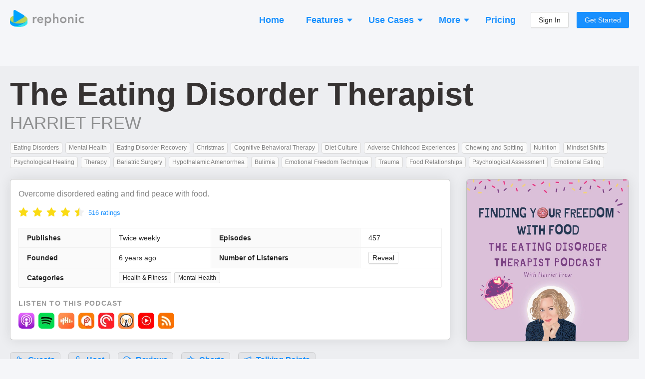

--- FILE ---
content_type: text/html; charset=utf-8
request_url: https://rephonic.com/podcasts/the-eating-disorder-therapist
body_size: 31811
content:
<!DOCTYPE html><html lang="en"><head><link href="/favicon.png" rel="shortcut icon" type="image/png"/><link rel="search" type="application/opensearchdescription+xml" title="Rephonic" href="/opensearch.xml"/><link rel="preconnect" href="https://fonts.gstatic.com" crossorigin /><meta charSet="utf-8"/><meta name="viewport" content="width=device-width, initial-scale=1"/><title>Listener Numbers, Contacts, Similar Podcasts - The Eating Disorder Therapist</title><link rel="canonical" href="https://rephonic.com/podcasts/the-eating-disorder-therapist"/><link rel="preload" as="image" href="https://img.rephonic.com/artwork/the-eating-disorder-therapist.jpg?width=600&amp;height=600&amp;quality=95"/><meta name="description" content="See the number of listeners, audience demographics, contact info, reviews and recent guests to decide if it&#x27;s worth pitching The Eating Disorder Therapist."/><script type="application/ld+json">{"@context":"https://schema.org/","@type":"PodcastSeries","name":"The Eating Disorder Therapist","headline":"The Eating Disorder Therapist","image":"https://img.rephonic.com/artwork/the-eating-disorder-therapist.jpg?width=600&amp;amp;height=600&amp;amp;quality=95","url":"/podcasts/the-eating-disorder-therapist","accessMode":"auditory","author":"HARRIET FREW","creator":"HARRIET FREW","publisher":"HARRIET FREW","description":"Overcome disordered eating and find peace with food.","identifier":"https://feed.podbean.com/harrietfrew/feed.xml","webFeed":"https://feed.podbean.com/harrietfrew/feed.xml","sameAs":"https://harrietfrew.podbean.com","inLanguage":"en","about":"Health &amp;amp; Fitness","genre":"Health &amp;amp; Fitness","aggregateRating":{"@type":"AggregateRating","ratingValue":4.5,"bestRating":"5","worstRating":"0","ratingCount":516},"datePublished":"2026-01-24T04:01:00.000Z"}</script><meta property="og:type" content="website"/><meta property="og:url" content="https://rephonic.com/podcasts/the-eating-disorder-therapist"/><meta property="og:site_name" content="Rephonic"/><meta property="og:title" content="Listener Numbers, Contacts, Similar Podcasts - The Eating Disorder Therapist"/><meta property="og:description" content="See the number of listeners, audience demographics, contact info, reviews and recent guests to decide if it&#x27;s worth pitching The Eating Disorder Therapist."/><meta property="og:image" content="https://img.rephonic.com/artwork/the-eating-disorder-therapist.jpg?width=600&amp;height=600&amp;quality=95"/><meta property="twitter:title" content="Listener Numbers, Contacts, Similar Podcasts - The Eating Disorder Therapist"/><meta property="twitter:description" content="See the number of listeners, audience demographics, contact info, reviews and recent guests to decide if it&#x27;s worth pitching The Eating Disorder Therapist."/><meta property="twitter:image" content="https://img.rephonic.com/artwork/the-eating-disorder-therapist.jpg?width=600&amp;height=600&amp;quality=95"/><meta name="next-head-count" content="16"/><link rel="preload" href="/_next/static/css/7b7405757848f2e6.css" as="style"/><link rel="stylesheet" href="/_next/static/css/7b7405757848f2e6.css" data-n-g=""/><noscript data-n-css=""></noscript><script defer="" nomodule="" src="/_next/static/chunks/polyfills-5cd94c89d3acac5f.js"></script><script src="/_next/static/chunks/webpack-aaa94c2d49da9d46.js" defer=""></script><script src="/_next/static/chunks/framework-568b840ecff66744.js" defer=""></script><script src="/_next/static/chunks/main-d4c5792892173b1a.js" defer=""></script><script src="/_next/static/chunks/pages/_app-3ba0e3e148882a5d.js" defer=""></script><script src="/_next/static/chunks/1218-508df97db00ea437.js" defer=""></script><script src="/_next/static/chunks/5485-a7a5443d4949e5a3.js" defer=""></script><script src="/_next/static/chunks/43-443595c51d12d385.js" defer=""></script><script src="/_next/static/chunks/pages/podcasts/%5BpodcastId%5D-f6cec58a05d8ebb8.js" defer=""></script><script src="/_next/static/lQeBNR6o-ew8-xDEDihH2/_buildManifest.js" defer=""></script><script src="/_next/static/lQeBNR6o-ew8-xDEDihH2/_ssgManifest.js" defer=""></script><script src="/_next/static/lQeBNR6o-ew8-xDEDihH2/_middlewareManifest.js" defer=""></script><style id="__jsx-2777623035">#nprogress{pointer-events:none;}#nprogress .bar{background:#29D;position:fixed;z-index:9999;top:0;left:0;width:100%;height:3px;}#nprogress .peg{display:block;position:absolute;right:0px;width:100px;height:100%;box-shadow:0 0 10px #29D,0 0 5px #29D;opacity:1;-webkit-transform:rotate(3deg) translate(0px,-4px);-ms-transform:rotate(3deg) translate(0px,-4px);-webkit-transform:rotate(3deg) translate(0px,-4px);-ms-transform:rotate(3deg) translate(0px,-4px);transform:rotate(3deg) translate(0px,-4px);}#nprogress .spinner{display:block;position:fixed;z-index:1031;top:15px;right:15px;}#nprogress .spinner-icon{width:18px;height:18px;box-sizing:border-box;border:solid 2px transparent;border-top-color:#29D;border-left-color:#29D;border-radius:50%;-webkit-animation:nprogresss-spinner 400ms linear infinite;-webkit-animation:nprogress-spinner 400ms linear infinite;animation:nprogress-spinner 400ms linear infinite;}.nprogress-custom-parent{overflow:hidden;position:relative;}.nprogress-custom-parent #nprogress .spinner,.nprogress-custom-parent #nprogress .bar{position:absolute;}@-webkit-keyframes nprogress-spinner{0%{-webkit-transform:rotate(0deg);}100%{-webkit-transform:rotate(360deg);}}@-webkit-keyframes nprogress-spinner{0%{-webkit-transform:rotate(0deg);-ms-transform:rotate(0deg);transform:rotate(0deg);}100%{-webkit-transform:rotate(360deg);-ms-transform:rotate(360deg);transform:rotate(360deg);}}@keyframes nprogress-spinner{0%{-webkit-transform:rotate(0deg);-ms-transform:rotate(0deg);transform:rotate(0deg);}100%{-webkit-transform:rotate(360deg);-ms-transform:rotate(360deg);transform:rotate(360deg);}}</style><style data-styled="" data-styled-version="5.3.3">.hDTkYQ{display:-webkit-box;display:-webkit-flex;display:-ms-flexbox;display:flex;-webkit-flex-direction:column;-ms-flex-direction:column;flex-direction:column;-webkit-align-items:stretch;-webkit-box-align:stretch;-ms-flex-align:stretch;align-items:stretch;}/*!sc*/
@media (min-width:960px){.hDTkYQ{max-width:1280px;width:100%;margin:0 auto;}}/*!sc*/
data-styled.g64[id="common__MaxWidthContainer-sc-sr8ojx-5"]{content:"hDTkYQ,"}/*!sc*/
.bGVHxq{padding:8px 24px;font-size:20px;line-height:34px;font-weight:600;border-radius:40px;color:#fff;background:#1890ff;border-color:#1890ff;text-shadow:0 -1px 0 rgba(0,0,0,0.12);box-shadow:0 2px 0 rgba(0,0,0,0.045);outline:0;position:relative;display:inline-block;white-space:nowrap;text-align:center;cursor:pointer;-webkit-user-select:none;-moz-user-select:none;-ms-user-select:none;user-select:none;border:1px solid #d9d9d9;color:#fff;}/*!sc*/
.bGVHxq:hover{background:#40a9ff;border-color:#40a9ff;}/*!sc*/
@media (min-width:960px){.bGVHxq{padding:10px 30px;font-size:22px;line-height:40px;}}/*!sc*/
data-styled.g65[id="common__CallToAction-sc-sr8ojx-6"]{content:"bGVHxq,"}/*!sc*/
.blsWrk{color:#0095ef;cursor:pointer;}/*!sc*/
.blsWrk:hover{color:#3c83ae;}/*!sc*/
data-styled.g67[id="common__BlueLink-sc-sr8ojx-8"]{content:"blsWrk,"}/*!sc*/
.itpcdY p:last-child{margin-bottom:0;}/*!sc*/
data-styled.g69[id="Truncated__Container-sc-1ff51ni-0"]{content:"itpcdY,"}/*!sc*/
.beYwJw{display:-webkit-box;display:-webkit-flex;display:-ms-flexbox;display:flex;-webkit-flex-direction:row;-ms-flex-direction:row;flex-direction:row;-webkit-flex-wrap:wrap;-ms-flex-wrap:wrap;flex-wrap:wrap;gap:8px;}/*!sc*/
data-styled.g81[id="EpisodeButtons__Buttons-sc-1ksjwf8-0"]{content:"beYwJw,"}/*!sc*/
.kQvkZT{color:#999999;}/*!sc*/
.kQvkZT b{font-weight:600;}/*!sc*/
data-styled.g82[id="Blurb-sc-1enfswu-0"]{content:"kQvkZT,"}/*!sc*/
.dFpBQH{display:inline-block;margin:3px;font-weight:500;font-size:12px;line-height:13px;padding:4px 6px;border-radius:4px;word-break:break-word;overflow-wrap:break-word;color:rgba(0,0,0,0.5);background:#fafafa;border:1px solid #d9d9d9;}/*!sc*/
.dFpBQH strong{font-weight:700;color:rgba(0,0,0,0.65);}/*!sc*/
.jOiMLT{display:inline-block;margin:3px;font-weight:500;font-size:12px;line-height:13px;padding:4px 6px;border-radius:4px;word-break:break-word;overflow-wrap:break-word;color:#1fb588;background:#f2fff9;border:1px solid #b8e6d7;}/*!sc*/
.jOiMLT strong{font-weight:700;color:rgba(0,0,0,0.65);}/*!sc*/
data-styled.g83[id="Tag__Container-sc-6svdb5-0"]{content:"dFpBQH,jOiMLT,"}/*!sc*/
.iljaWp{margin:-3px;margin-top:5px;display:-webkit-box;display:-webkit-flex;display:-ms-flexbox;display:flex;-webkit-flex-wrap:wrap;-ms-flex-wrap:wrap;flex-wrap:wrap;}/*!sc*/
data-styled.g86[id="ItemList__Tags-sc-16vng35-0"]{content:"iljaWp,"}/*!sc*/
.fwFxhJ{gap:4px;display:-webkit-box;display:-webkit-flex;display:-ms-flexbox;display:flex;-webkit-flex-direction:column;-ms-flex-direction:column;flex-direction:column;margin-top:10px;}/*!sc*/
data-styled.g87[id="ItemList__More-sc-16vng35-1"]{content:"fwFxhJ,"}/*!sc*/
.bUYPny{font-weight:600;}/*!sc*/
data-styled.g89[id="ItemList__ExtraInfoLabel-sc-16vng35-3"]{content:"bUYPny,"}/*!sc*/
.jqrsYZ{display:grid;margin:0 -6px;border:none;border-radius:0;grid-template-columns:repeat(auto-fill,minmax(250px,1fr));grid-gap:12px;padding:6px;}/*!sc*/
data-styled.g91[id="ItemList__Container-sc-16vng35-5"]{content:"jqrsYZ,"}/*!sc*/
.bDDWhr{width:100%;border-bottom:1px solid #ddd;padding:14px 12px;display:-webkit-box;display:-webkit-flex;display:-ms-flexbox;display:flex;-webkit-flex-direction:column;-ms-flex-direction:column;flex-direction:column;height:100%;border:1px solid rgba(0,0,0,0.2);border-radius:6px;box-shadow:0 0 24px rgba(0,0,0,0.08);background:#fff;}/*!sc*/
.bDDWhr:last-child{border-bottom:1px solid rgba(0,0,0,0.2);}/*!sc*/
data-styled.g92[id="ItemList__ItemContainer-sc-16vng35-6"]{content:"bDDWhr,"}/*!sc*/
.dYvwsa{font-size:20px;font-weight:500;margin-top:-2px;margin-bottom:4px;}/*!sc*/
data-styled.g93[id="ItemList__NameHeading-sc-16vng35-7"]{content:"dYvwsa,"}/*!sc*/
.kauCV{margin-top:4px;}/*!sc*/
data-styled.g94[id="ItemList__Description-sc-16vng35-8"]{content:"kauCV,"}/*!sc*/
.eRkWJP{display:-webkit-box;display:-webkit-flex;display:-ms-flexbox;display:flex;-webkit-flex-direction:row;-ms-flex-direction:row;flex-direction:row;-webkit-align-items:center;-webkit-box-align:center;-ms-flex-align:center;align-items:center;color:rgba(0,0,0,0.85);}/*!sc*/
data-styled.g101[id="AppLabel__Container-sc-1ss8d62-0"]{content:"eRkWJP,"}/*!sc*/
.kvzBLw{display:-webkit-box;display:-webkit-flex;display:-ms-flexbox;display:flex;-webkit-flex-direction:row;-ms-flex-direction:row;flex-direction:row;-webkit-align-items:center;-webkit-box-align:center;-ms-flex-align:center;align-items:center;}/*!sc*/
data-styled.g102[id="AppLabel__IconContainer-sc-1ss8d62-1"]{content:"kvzBLw,"}/*!sc*/
.jVHYmp{display:-webkit-box;display:-webkit-flex;display:-ms-flexbox;display:flex;-webkit-flex-direction:column;-ms-flex-direction:column;flex-direction:column;gap:10px;}/*!sc*/
data-styled.g107[id="QuoteList__Container-sc-19y9h6q-0"]{content:"jVHYmp,"}/*!sc*/
.ePjPNd{background:#fafafa;border:1px solid #f0f0f0;border-radius:4px;padding:8px;}/*!sc*/
data-styled.g108[id="QuoteList__QuoteItem-sc-19y9h6q-1"]{content:"ePjPNd,"}/*!sc*/
.daYAZp{line-height:1.3;}/*!sc*/
data-styled.g112[id="QuoteList__Text-sc-19y9h6q-5"]{content:"daYAZp,"}/*!sc*/
.bmDdzO{margin-bottom:5px;font-weight:600;line-height:1.3;font-size:16px;font-weight:500;margin-bottom:8px;margin-top:6px;color:rgba(0,0,0,0.85);}/*!sc*/
data-styled.g113[id="QuoteList__Heading-sc-19y9h6q-6"]{content:"bmDdzO,"}/*!sc*/
.dpNtnl{color:#1890ff;cursor:pointer;-webkit-text-decoration:none;text-decoration:none;}/*!sc*/
.dpNtnl:hover{opacity:0.7;}/*!sc*/
data-styled.g114[id="QuoteList__EpisodeTitle-sc-19y9h6q-7"]{content:"dpNtnl,"}/*!sc*/
.jTReIo{margin:-3px;}/*!sc*/
.jTReIo strong{font-weight:600;}/*!sc*/
data-styled.g117[id="TopicsList__Container-sc-1nqyexc-0"]{content:"jTReIo,"}/*!sc*/
.gqaKwX{margin-top:10px;}/*!sc*/
data-styled.g119[id="EpisodeMetadata__Section-sc-1hwjubr-0"]{content:"gqaKwX,"}/*!sc*/
.dvjlzl{color:rgba(0,0,0,0.4);font-size:13px;line-height:13px;font-weight:500;}/*!sc*/
data-styled.g120[id="EpisodeMetadata__Info-sc-1hwjubr-1"]{content:"dvjlzl,"}/*!sc*/
.kUttW{color:rgba(0,0,0,0.65);margin-bottom:12px;overflow-wrap:break-word;}/*!sc*/
data-styled.g121[id="EpisodeNotes__Notes-sc-eybe3l-0"]{content:"kUttW,"}/*!sc*/
.kJczNy{cursor:pointer;}/*!sc*/
.kJczNy:hover{opacity:0.65;}/*!sc*/
data-styled.g122[id="EpisodeTitle__LinkContainer-sc-1i1xp2e-0"]{content:"kJczNy,"}/*!sc*/
.hUyZsI{font-size:20px;line-height:30px;margin-bottom:8px;}/*!sc*/
.hUyZsI b{font-weight:800;}/*!sc*/
data-styled.g123[id="EpisodeTitle__Title-sc-1i1xp2e-1"]{content:"hUyZsI,"}/*!sc*/
.fdtvuK{color:#000 !important;word-break:break-word;}/*!sc*/
data-styled.g124[id="EpisodeTitle__Text-sc-1i1xp2e-2"]{content:"fdtvuK,"}/*!sc*/
.iGIvKm{display:-webkit-box;display:-webkit-flex;display:-ms-flexbox;display:flex;-webkit-flex-direction:column;-ms-flex-direction:column;flex-direction:column;-webkit-align-items:stretch;-webkit-box-align:stretch;-ms-flex-align:stretch;align-items:stretch;-webkit-box-pack:center;-webkit-justify-content:center;-ms-flex-pack:center;justify-content:center;width:130px;}/*!sc*/
data-styled.g127[id="YoutubeVideoPreview__Container-sc-u2lyix-0"]{content:"iGIvKm,"}/*!sc*/
.dvvuFD{background-color:#ccc;background-image:url(https://i.ytimg.com/vi/qEclUJwNkH8/hqdefault.jpg);background-size:100%;background-position:50% 50%;height:72px;border-radius:4px;box-shadow:inset 0 0 0 1px #ccc;position:relative;}/*!sc*/
.dvvuFD::after{content:'';position:absolute;top:50%;left:50%;width:20px;height:20px;background-color:rgba(255,255,255,0.45);-webkit-clip-path:polygon(0% 0%,100% 50%,0% 100%);clip-path:polygon(0% 0%,100% 50%,0% 100%);-webkit-transform:translate(-50%,-50%);-ms-transform:translate(-50%,-50%);transform:translate(-50%,-50%);}/*!sc*/
.dvvuFD:hover{cursor:pointer;}/*!sc*/
.dvvuFD:hover::after{background-color:rgba(255,255,255,0.85);}/*!sc*/
.dETnFa{background-color:#ccc;background-image:url(https://i.ytimg.com/vi/U_3gcOHaMTQ/hqdefault.jpg);background-size:100%;background-position:50% 50%;height:72px;border-radius:4px;box-shadow:inset 0 0 0 1px #ccc;position:relative;}/*!sc*/
.dETnFa::after{content:'';position:absolute;top:50%;left:50%;width:20px;height:20px;background-color:rgba(255,255,255,0.45);-webkit-clip-path:polygon(0% 0%,100% 50%,0% 100%);clip-path:polygon(0% 0%,100% 50%,0% 100%);-webkit-transform:translate(-50%,-50%);-ms-transform:translate(-50%,-50%);transform:translate(-50%,-50%);}/*!sc*/
.dETnFa:hover{cursor:pointer;}/*!sc*/
.dETnFa:hover::after{background-color:rgba(255,255,255,0.85);}/*!sc*/
.gtcILS{background-color:#ccc;background-image:url(https://i.ytimg.com/vi/blo2U4kzGjQ/hqdefault.jpg);background-size:100%;background-position:50% 50%;height:72px;border-radius:4px;box-shadow:inset 0 0 0 1px #ccc;position:relative;}/*!sc*/
.gtcILS::after{content:'';position:absolute;top:50%;left:50%;width:20px;height:20px;background-color:rgba(255,255,255,0.45);-webkit-clip-path:polygon(0% 0%,100% 50%,0% 100%);clip-path:polygon(0% 0%,100% 50%,0% 100%);-webkit-transform:translate(-50%,-50%);-ms-transform:translate(-50%,-50%);transform:translate(-50%,-50%);}/*!sc*/
.gtcILS:hover{cursor:pointer;}/*!sc*/
.gtcILS:hover::after{background-color:rgba(255,255,255,0.85);}/*!sc*/
.dJHnpd{background-color:#ccc;background-image:url(https://i.ytimg.com/vi/imMOJwpGrOA/hqdefault.jpg);background-size:100%;background-position:50% 50%;height:72px;border-radius:4px;box-shadow:inset 0 0 0 1px #ccc;position:relative;}/*!sc*/
.dJHnpd::after{content:'';position:absolute;top:50%;left:50%;width:20px;height:20px;background-color:rgba(255,255,255,0.45);-webkit-clip-path:polygon(0% 0%,100% 50%,0% 100%);clip-path:polygon(0% 0%,100% 50%,0% 100%);-webkit-transform:translate(-50%,-50%);-ms-transform:translate(-50%,-50%);transform:translate(-50%,-50%);}/*!sc*/
.dJHnpd:hover{cursor:pointer;}/*!sc*/
.dJHnpd:hover::after{background-color:rgba(255,255,255,0.85);}/*!sc*/
data-styled.g128[id="YoutubeVideoPreview__Thumbnail-sc-u2lyix-1"]{content:"dvvuFD,dETnFa,gtcILS,dJHnpd,"}/*!sc*/
.hbhvGL{border-top:1px solid rgba(0,0,0,0.085);margin-top:12px;padding-top:12px;}/*!sc*/
data-styled.g131[id="EpisodeYoutubeVideos__VideoSection-sc-i8l4c4-0"]{content:"hbhvGL,"}/*!sc*/
.fvUsyX{margin-bottom:8px;}/*!sc*/
data-styled.g132[id="EpisodeYoutubeVideos__VideoSectionTitle-sc-i8l4c4-1"]{content:"fvUsyX,"}/*!sc*/
.ijyYCO{margin:-8px;display:-webkit-box;display:-webkit-flex;display:-ms-flexbox;display:flex;-webkit-flex-wrap:wrap;-ms-flex-wrap:wrap;flex-wrap:wrap;}/*!sc*/
.ijyYCO > *{margin:8px;}/*!sc*/
data-styled.g133[id="EpisodeYoutubeVideos__VideosWrapper-sc-i8l4c4-2"]{content:"ijyYCO,"}/*!sc*/
.uLsWp{background:#eceef4;display:-webkit-box;display:-webkit-flex;display:-ms-flexbox;display:flex;-webkit-flex-direction:column;-ms-flex-direction:column;flex-direction:column;padding:20px;font-size:13px;}/*!sc*/
@media (min-width:960px){.uLsWp{padding:40px 20px;padding-bottom:50px;-webkit-align-items:center;-webkit-box-align:center;-ms-flex-align:center;align-items:center;}}/*!sc*/
data-styled.g148[id="Footer__Container-sc-1hceu17-0"]{content:"uLsWp,"}/*!sc*/
.jyqGHM{display:-webkit-box;display:-webkit-flex;display:-ms-flexbox;display:flex;-webkit-flex-direction:column;-ms-flex-direction:column;flex-direction:column;margin:-12px;}/*!sc*/
@media (min-width:960px){.jyqGHM{margin:-30px;-webkit-flex-direction:row;-ms-flex-direction:row;flex-direction:row;}}/*!sc*/
data-styled.g149[id="Footer__Sections-sc-1hceu17-1"]{content:"jyqGHM,"}/*!sc*/
.SUlQJ{display:-webkit-box;display:-webkit-flex;display:-ms-flexbox;display:flex;-webkit-flex-direction:column;-ms-flex-direction:column;flex-direction:column;margin:12px;}/*!sc*/
.SUlQJ > a{margin-bottom:4px;color:#979797;}/*!sc*/
@media (min-width:960px){.SUlQJ{margin:30px;}}/*!sc*/
data-styled.g150[id="Footer__Section-sc-1hceu17-2"]{content:"SUlQJ,"}/*!sc*/
.kYmJng{font-weight:bold;color:rgba(0,0,0,0.5);margin-bottom:14px;text-transform:uppercase;font-size:13px;}/*!sc*/
data-styled.g151[id="Footer__Title-sc-1hceu17-3"]{content:"kYmJng,"}/*!sc*/
.iYtMjp{color:rgba(0,0,0,0.25);margin-top:20px;}/*!sc*/
@media (min-width:960px){.iYtMjp{max-width:160px;margin-top:6px;}}/*!sc*/
data-styled.g152[id="Footer__Credit-sc-1hceu17-4"]{content:"iYtMjp,"}/*!sc*/
.kHBNrs{padding:0 12px;padding-top:16px;margin-bottom:16px;display:-webkit-box;display:-webkit-flex;display:-ms-flexbox;display:flex;-webkit-flex-direction:row;-ms-flex-direction:row;flex-direction:row;-webkit-align-items:center;-webkit-box-align:center;-ms-flex-align:center;align-items:center;-webkit-box-pack:justify;-webkit-justify-content:space-between;-ms-flex-pack:justify;justify-content:space-between;}/*!sc*/
@media (min-width:960px){.kHBNrs{padding:0;}}/*!sc*/
data-styled.g175[id="Header__Container-sc-rfspc4-0"]{content:"kHBNrs,"}/*!sc*/
.ketJTF:hover{opacity:0.6;}/*!sc*/
data-styled.g176[id="Header__LogoContainer-sc-rfspc4-1"]{content:"ketJTF,"}/*!sc*/
.enCXcD{display:-webkit-box;display:-webkit-flex;display:-ms-flexbox;display:flex;-webkit-flex-direction:column;-ms-flex-direction:column;flex-direction:column;-webkit-align-items:stretch;-webkit-box-align:stretch;-ms-flex-align:stretch;align-items:stretch;background:#f5f6f9;min-height:100vh;}/*!sc*/
data-styled.g178[id="SiteWrapper__Container-sc-1yhtphq-0"]{content:"enCXcD,"}/*!sc*/
.bcyrbg{display:-webkit-box;display:-webkit-flex;display:-ms-flexbox;display:flex;-webkit-flex-direction:column;-ms-flex-direction:column;flex-direction:column;-webkit-align-items:stretch;-webkit-box-align:stretch;-ms-flex-align:stretch;align-items:stretch;-webkit-flex:1 0 auto;-ms-flex:1 0 auto;flex:1 0 auto;}/*!sc*/
@media (min-width:960px){.bcyrbg{padding:20px;min-height:100vh;}}/*!sc*/
data-styled.g179[id="SiteWrapper__ContentContainer-sc-1yhtphq-1"]{content:"bcyrbg,"}/*!sc*/
.eYqifP{-webkit-flex-shrink:0;-ms-flex-negative:0;flex-shrink:0;padding-top:50px;}/*!sc*/
@media (min-width:960px){.eYqifP{padding-top:100px;}}/*!sc*/
data-styled.g180[id="SiteWrapper__FooterContainer-sc-1yhtphq-2"]{content:"eYqifP,"}/*!sc*/
body{background:#f5f6f9 !important;font-family:-apple-system,BlinkMacSystemFont,Segoe UI,Helvetica Neue,Roboto,Arial,Noto Sans,sans-serif,Apple Color Emoji,Segoe UI Emoji,Segoe UI Symbol,Noto Color Emoji !important;}/*!sc*/
body,html,#root{height:100%;}/*!sc*/
.ant-descriptions-item-label{font-weight:600;}/*!sc*/
.site-form-item-icon{color:rgba(0,0,0,0.25);}/*!sc*/
.ant-drawer-close{padding-left:3px;}/*!sc*/
.ant-card-bordered{border:1px solid #d8d8d8;border-radius:3px;}/*!sc*/
.ant-divider-horizontal.ant-divider-with-text{border-top-color:rgba(0,0,0,0.1);}/*!sc*/
.rankings-table-platform-column{background:#fafafa;}/*!sc*/
.trends-listeners{border-radius:4px;font-weight:600;white-space:nowrap;line-height:13px;font-size:13px;padding:2px 5px;}/*!sc*/
.trends-listeners-green{color:#52c41a;background:#f6ffed;border:1px solid #b7eb8f;}/*!sc*/
.trends-listeners-turquoise{color:#24CC9C;background:#EAFFF9;border:1px solid #A3DACA;}/*!sc*/
.trends-listeners-orange{color:#FA8C15;background:#FFF7E6;border:1px solid #FFD591;}/*!sc*/
data-styled.g181[id="sc-global-bAXiOG1"]{content:"sc-global-bAXiOG1,"}/*!sc*/
.uIfli{display:-webkit-box;display:-webkit-flex;display:-ms-flexbox;display:flex;-webkit-flex-direction:column;-ms-flex-direction:column;flex-direction:column;-webkit-align-items:center;-webkit-box-align:center;-ms-flex-align:center;align-items:center;padding:20px;border-radius:20px;background:rgba(0,0,0,0.05);border:5px solid #1890FF;}/*!sc*/
@media (min-width:960px){.uIfli{padding:50px 30px;}}/*!sc*/
data-styled.g182[id="CallToActionSection__Container-sc-12w5246-0"]{content:"uIfli,"}/*!sc*/
.lepswS{font-weight:bold;font-size:32px;line-height:42px;color:#000000;margin-bottom:30px;text-align:center;}/*!sc*/
@media (min-width:960px){.lepswS{font-size:52px;line-height:62px;margin-bottom:6px;}}/*!sc*/
data-styled.g183[id="CallToActionSection__Headline-sc-12w5246-1"]{content:"lepswS,"}/*!sc*/
.ggdhAc{margin-bottom:35px;font-size:20px;line-height:30px;color:rgba(0,0,0,0.5);text-align:center;max-width:900px;}/*!sc*/
data-styled.g184[id="CallToActionSection__Blurb-sc-12w5246-2"]{content:"ggdhAc,"}/*!sc*/
.eaLkJC{display:-webkit-box;display:-webkit-flex;display:-ms-flexbox;display:flex;-webkit-flex-direction:column;-ms-flex-direction:column;flex-direction:column;-webkit-align-items:center;-webkit-box-align:center;-ms-flex-align:center;align-items:center;}/*!sc*/
data-styled.g185[id="CallToActionSection__ButtonContainer-sc-12w5246-3"]{content:"eaLkJC,"}/*!sc*/
.bbJOcx{font-size:14px;opacity:0.5;}/*!sc*/
data-styled.g186[id="CallToActionSection__ButtonBlurb-sc-12w5246-4"]{content:"bbJOcx,"}/*!sc*/
.jXhQZg{margin-top:50px;}/*!sc*/
@media (min-width:960px){.jXhQZg{margin-top:100px;}}/*!sc*/
data-styled.g187[id="Spaced-sc-o4gp1m-0"]{content:"jXhQZg,"}/*!sc*/
.chxSEW{display:-webkit-box;display:-webkit-flex;display:-ms-flexbox;display:flex;-webkit-flex-direction:column;-ms-flex-direction:column;flex-direction:column;gap:8px;}/*!sc*/
data-styled.g188[id="ListenerInsights__InsightsList-sc-yjhunj-0"]{content:"chxSEW,"}/*!sc*/
.fBozhS{padding:6px 8px;background:#f9fafb;border:1px solid rgba(0,0,0,0.1);border-radius:4px;}/*!sc*/
data-styled.g189[id="ListenerInsights__InsightCard-sc-yjhunj-1"]{content:"fBozhS,"}/*!sc*/
.hdcuTG{display:-webkit-box;display:-webkit-flex;display:-ms-flexbox;display:flex;-webkit-flex-direction:column;-ms-flex-direction:column;flex-direction:column;-webkit-align-items:stretch;-webkit-box-align:stretch;-ms-flex-align:stretch;align-items:stretch;margin:-4px;}/*!sc*/
@media (min-width:960px){.hdcuTG{-webkit-flex-direction:row;-ms-flex-direction:row;flex-direction:row;-webkit-flex-wrap:wrap;-ms-flex-wrap:wrap;flex-wrap:wrap;margin:-4px;}}/*!sc*/
data-styled.g190[id="PodcastItems__Items-sc-1gmlbms-0"]{content:"hdcuTG,"}/*!sc*/
.Wwvne{border:1px solid rgba(0,0,0,0.1);background:rgba(0,0,0,0.02);border-radius:6px;padding:10px;padding-bottom:4px;display:-webkit-box;display:-webkit-flex;display:-ms-flexbox;display:flex;-webkit-flex-direction:row;-ms-flex-direction:row;flex-direction:row;margin:4px;}/*!sc*/
@media (min-width:960px){.Wwvne{width:100%;max-width:300px;margin:4px;}}/*!sc*/
data-styled.g191[id="PodcastItems__ItemContainer-sc-1gmlbms-1"]{content:"Wwvne,"}/*!sc*/
.gXZRNJ{display:-webkit-box;display:-webkit-flex;display:-ms-flexbox;display:flex;-webkit-flex-direction:column;-ms-flex-direction:column;flex-direction:column;-webkit-align-items:flex-start;-webkit-box-align:flex-start;-ms-flex-align:flex-start;align-items:flex-start;position:relative;top:-3px;-webkit-flex:1;-ms-flex:1;flex:1;min-width:0;padding-left:10px;}/*!sc*/
data-styled.g192[id="PodcastItems__NameAndPublisher-sc-1gmlbms-2"]{content:"gXZRNJ,"}/*!sc*/
.bxUlQi{font-size:18px;font-weight:500;line-height:1.35;overflow:hidden;white-space:nowrap;text-overflow:ellipsis;max-width:100%;}/*!sc*/
data-styled.g193[id="PodcastItems__Name-sc-1gmlbms-3"]{content:"bxUlQi,"}/*!sc*/
.hUkQWX{white-space:nowrap;overflow:hidden;text-overflow:ellipsis;max-width:100%;font-size:14px;color:rgba(0,0,0,0.4);}/*!sc*/
data-styled.g194[id="PodcastItems__Publisher-sc-1gmlbms-4"]{content:"hUkQWX,"}/*!sc*/
.CRPRn{border:1px solid rgba(0,0,0,0.15);border-radius:3px;width:40px;height:40px;}/*!sc*/
data-styled.g195[id="PodcastItems__StyledImg-sc-1gmlbms-5"]{content:"CRPRn,"}/*!sc*/
.ktUCiK{opacity:0.3;margin-left:4px;margin-right:4px;font-weight:500;}/*!sc*/
data-styled.g196[id="RankingsTable__Divider-sc-cx5shr-0"]{content:"ktUCiK,"}/*!sc*/
.kvjgOw{font-weight:500;margin-left:5px;}/*!sc*/
data-styled.g197[id="RankingsTable__Country-sc-cx5shr-1"]{content:"kvjgOw,"}/*!sc*/
.kWLrah{opacity:0.75;}/*!sc*/
data-styled.g198[id="RankingsTable__Category-sc-cx5shr-2"]{content:"kWLrah,"}/*!sc*/
.hPkdZc{display:-webkit-box;display:-webkit-flex;display:-ms-flexbox;display:flex;-webkit-flex-wrap:wrap;-ms-flex-wrap:wrap;flex-wrap:wrap;-webkit-align-items:center;-webkit-box-align:center;-ms-flex-align:center;align-items:center;word-break:break-word;overflow-wrap:break-word;max-width:100%;}/*!sc*/
.hPkdZc > *{margin-bottom:2px;}/*!sc*/
data-styled.g199[id="RankingsTable__CategoryContainer-sc-cx5shr-3"]{content:"hPkdZc,"}/*!sc*/
.lfdLYk{display:-webkit-box;display:-webkit-flex;display:-ms-flexbox;display:flex;-webkit-flex-direction:row;-ms-flex-direction:row;flex-direction:row;-webkit-flex-wrap:wrap;-ms-flex-wrap:wrap;flex-wrap:wrap;margin:-4px;}/*!sc*/
data-styled.g200[id="AppLinks__Container-sc-134w2zn-0"]{content:"lfdLYk,"}/*!sc*/
.exVEys{margin:4px;}/*!sc*/
.exVEys:hover{opacity:0.65;}/*!sc*/
data-styled.g201[id="AppLinks__AppLink-sc-134w2zn-1"]{content:"exVEys,"}/*!sc*/
.dcOKls{display:-webkit-box;display:-webkit-flex;display:-ms-flexbox;display:flex;-webkit-flex-direction:column;-ms-flex-direction:column;flex-direction:column;-webkit-align-items:stretch;-webkit-box-align:stretch;-ms-flex-align:stretch;align-items:stretch;background:#fff;padding:16px;border:1px solid rgba(0,0,0,0.2);box-shadow:0 0 24px rgba(0,0,0,0.1);border-radius:6px;}/*!sc*/
data-styled.g207[id="styles__Content-sc-ig2t1c-0"]{content:"dcOKls,"}/*!sc*/
.ddVoNC{margin-bottom:18px;}/*!sc*/
data-styled.g208[id="EpisodeSection__EpisodeBox-sc-j6vltg-0"]{content:"ddVoNC,"}/*!sc*/
.eWyypR{width:100%;margin:0 auto;}/*!sc*/
data-styled.g209[id="Questions__Container-sc-v35hjq-0"]{content:"eWyypR,"}/*!sc*/
.bQdVCD{display:-webkit-box;display:-webkit-flex;display:-ms-flexbox;display:flex;-webkit-flex-direction:column;-ms-flex-direction:column;flex-direction:column;}/*!sc*/
@media (min-width:960px){.bQdVCD{-webkit-flex-direction:row;-ms-flex-direction:row;flex-direction:row;-webkit-flex-wrap:wrap;-ms-flex-wrap:wrap;flex-wrap:wrap;margin:-16px;}}/*!sc*/
data-styled.g210[id="Questions__Items-sc-v35hjq-1"]{content:"bQdVCD,"}/*!sc*/
.crjEEl{font-size:24px;line-height:30px;}/*!sc*/
data-styled.g211[id="Questions__Title-sc-v35hjq-2"]{content:"crjEEl,"}/*!sc*/
.iPqrkY{color:rgba(0,0,0,0.5);font-size:14px;padding:12px;}/*!sc*/
.iPqrkY p:last-child{margin:0;}/*!sc*/
@media (min-width:960px){.iPqrkY{width:50%;font-size:15px;padding:16px;}}/*!sc*/
data-styled.g212[id="Questions__Item-sc-v35hjq-3"]{content:"iPqrkY,"}/*!sc*/
.kELrAA{margin:0;margin-bottom:20px;margin-top:-2px;color:rgba(0,0,0,0.75);font-weight:600;font-size:26px;line-height:26px;}/*!sc*/
@media (min-width:960px){.kELrAA{font-size:36px;line-height:36px;margin-bottom:30px;}}/*!sc*/
data-styled.g213[id="SectionHeading-sc-1ky6vq1-0"]{content:"kELrAA,"}/*!sc*/
.brlIRI{margin-right:10px;color:rgba(0,0,0,0.35);font-size:0.8em;display:-webkit-inline-box;display:-webkit-inline-flex;display:-ms-inline-flexbox;display:inline-flex;-webkit-align-items:center;-webkit-box-align:center;-ms-flex-align:center;align-items:center;vertical-align:middle;position:relative;top:-2px;}/*!sc*/
@media (min-width:960px){.brlIRI{top:-3px;}}/*!sc*/
data-styled.g214[id="SectionHeading__IconWrapper-sc-1ky6vq1-1"]{content:"brlIRI,"}/*!sc*/
.irAnWC{padding-left:12px;padding-right:12px;}/*!sc*/
@media (min-width:960px){.irAnWC{padding:0;margin-bottom:35px;}}/*!sc*/
data-styled.g215[id="FAQSection__HeadingContainer-sc-55uedx-0"]{content:"irAnWC,"}/*!sc*/
.kDDuOh{margin-bottom:12px;padding:6px 8px;border-radius:4px;background:rgba(0,0,0,0.05);box-shadow:1px 2px 2px rgba(0,0,0,0.1);}/*!sc*/
data-styled.g216[id="ReviewList__Bubble-sc-a80dll-0"]{content:"kDDuOh,"}/*!sc*/
.glVBMu{color:rgba(0,0,0,0.65);overflow-wrap:break-word;}/*!sc*/
data-styled.g217[id="ReviewList__ReviewText-sc-a80dll-1"]{content:"glVBMu,"}/*!sc*/
.eumPAx{font-weight:bold;margin-bottom:8px;color:rgba(0,0,0,0.65);overflow-wrap:break-word;}/*!sc*/
data-styled.g218[id="ReviewList__Title-sc-a80dll-2"]{content:"eumPAx,"}/*!sc*/
.cvgeMW{display:-webkit-box;display:-webkit-flex;display:-ms-flexbox;display:flex;-webkit-flex-direction:row;-ms-flex-direction:row;flex-direction:row;-webkit-flex-wrap:wrap;-ms-flex-wrap:wrap;flex-wrap:wrap;-webkit-align-items:center;-webkit-box-align:center;-ms-flex-align:center;align-items:center;color:rgba(0,0,0,0.45);font-size:0.92em;}/*!sc*/
.cvgeMW > *{margin-right:16px;}/*!sc*/
.cvgeMW > *:last-child{margin-right:0;}/*!sc*/
data-styled.g219[id="ReviewList__ReviewFooter-sc-a80dll-3"]{content:"cvgeMW,"}/*!sc*/
.eZaPvM{margin-left:8px;}/*!sc*/
data-styled.g220[id="ReviewList__CountryName-sc-a80dll-4"]{content:"eZaPvM,"}/*!sc*/
.ermaBh{color:rgba(0,0,0,0.25);}/*!sc*/
data-styled.g221[id="ReviewList__Created-sc-a80dll-5"]{content:"ermaBh,"}/*!sc*/
.hCCnMq{display:-webkit-box;display:-webkit-flex;display:-ms-flexbox;display:flex;-webkit-flex-direction:column;-ms-flex-direction:column;flex-direction:column;border:1px dashed rgba(0,0,0,0.18);border-radius:4px;padding:3px 6px;margin-bottom:10px;}/*!sc*/
@media (min-width:960px){.hCCnMq{-webkit-flex-direction:row;-ms-flex-direction:row;flex-direction:row;-webkit-align-items:center;-webkit-box-align:center;-ms-flex-align:center;align-items:center;}}/*!sc*/
data-styled.g224[id="ReviewSection__Rating-sc-12l2r6c-0"]{content:"hCCnMq,"}/*!sc*/
.bsnbUY{margin-top:-8px;margin-bottom:-4px;margin-right:8px;}/*!sc*/
data-styled.g225[id="ReviewSection__RateContainer-sc-12l2r6c-1"]{content:"bsnbUY,"}/*!sc*/
.yGTxR{opacity:0.5;margin-top:4px;}/*!sc*/
@media (min-width:960px){.yGTxR{margin-top:0;}}/*!sc*/
data-styled.g226[id="ReviewSection__RatingLabel-sc-12l2r6c-2"]{content:"yGTxR,"}/*!sc*/
.fWGDTt{margin:-5px;margin-top:8px;display:-webkit-flex:flex-direction:row;display:flex:flex-direction:row;-webkit-flex-wrap:wrap;-ms-flex-wrap:wrap;flex-wrap:wrap;}/*!sc*/
.fWGDTt > *{margin:5px;}/*!sc*/
data-styled.g227[id="ReviewSection__ButtonsContainer-sc-12l2r6c-3"]{content:"fWGDTt,"}/*!sc*/
.iUUcJT{display:-webkit-box;display:-webkit-flex;display:-ms-flexbox;display:flex;-webkit-align-items:center;-webkit-box-align:center;-ms-flex-align:center;align-items:center;margin:-8px;margin-top:16px;}/*!sc*/
@media (min-width:960px){.iUUcJT{margin-left:-8px;margin-right:-8px;margin-bottom:0;}}/*!sc*/
data-styled.g228[id="TableOfContents__Container-sc-1xauxry-0"]{content:"iUUcJT,"}/*!sc*/
.kJEUpV{display:block;border:1px solid rgba(0,0,0,0.1);background:rgba(0,0,0,0.035);border-radius:6px;padding:2px 10px;box-shadow:0 2px 0 rgb(0 0 0 / 2%);font-size:18px;font-weight:600;white-space:nowrap;margin:8px;font-size:16px;}/*!sc*/
.kJEUpV span[role='img']{position:relative;top:1px;margin-bottom:-2px;margin-right:5px;}/*!sc*/
.kJEUpV:hover{background:rgba(0,0,0,0.06);border:1px solid rgba(0,0,0,0.15);}/*!sc*/
data-styled.g229[id="TableOfContents__Clickable-sc-1xauxry-1"]{content:"kJEUpV,"}/*!sc*/
.jyDxaa{display:-webkit-box;display:-webkit-flex;display:-ms-flexbox;display:flex;-webkit-flex-direction:column;-ms-flex-direction:column;flex-direction:column;padding-top:4px;}/*!sc*/
data-styled.g230[id="Teasers__Container-sc-cf9bql-0"]{content:"jyDxaa,"}/*!sc*/
.bMTFlp{margin-bottom:14px;}/*!sc*/
.bMTFlp:last-child{margin-bottom:0;}/*!sc*/
data-styled.g231[id="Teasers__Section-sc-cf9bql-1"]{content:"bMTFlp,"}/*!sc*/
.gtIjqD{background:#f0f8fb;border:1px solid #91d5ff;border-radius:6px;padding:12px;}/*!sc*/
data-styled.g232[id="Teasers__GrayBox-sc-cf9bql-2"]{content:"gtIjqD,"}/*!sc*/
.jXItfS{font-size:18px;line-height:18px;font-weight:600;color:#000000;margin-bottom:6px;}/*!sc*/
data-styled.g233[id="Teasers__Heading-sc-cf9bql-3"]{content:"jXItfS,"}/*!sc*/
.irpnTF{display:-webkit-box;display:-webkit-flex;display:-ms-flexbox;display:flex;-webkit-align-items:center;-webkit-box-align:center;-ms-flex-align:center;align-items:center;margin-bottom:12px;font-size:17px;line-height:17px;font-weight:600;}/*!sc*/
.irpnTF:last-child{margin-bottom:0;}/*!sc*/
data-styled.g234[id="Teasers__Point-sc-cf9bql-4"]{content:"irpnTF,"}/*!sc*/
.gWwxmp{margin-left:8px;}/*!sc*/
data-styled.g235[id="Teasers__PointLabel-sc-cf9bql-5"]{content:"gWwxmp,"}/*!sc*/
.jrGnzL{color:#8a8a8a;}/*!sc*/
data-styled.g236[id="Teasers__GrayText-sc-cf9bql-6"]{content:"jrGnzL,"}/*!sc*/
.jsfKoE{margin-bottom:6px;}/*!sc*/
data-styled.g237[id="Teasers__Blurb-sc-cf9bql-7"]{content:"jsfKoE,"}/*!sc*/
.daUJXD{display:-webkit-box;display:-webkit-flex;display:-ms-flexbox;display:flex;-webkit-align-items:center;-webkit-box-align:center;-ms-flex-align:center;align-items:center;}/*!sc*/
.daUJXD img{-webkit-user-select:none;-moz-user-select:none;-ms-user-select:none;user-select:none;}/*!sc*/
data-styled.g238[id="Teasers__Row-sc-cf9bql-8"]{content:"daUJXD,"}/*!sc*/
.fgtibB{color:rgba(21,17,17,0.85);font-weight:600;font-size:38px;line-height:38px;margin:0;margin-bottom:8px;}/*!sc*/
@media (min-width:960px){.fgtibB{font-size:65px;line-height:65px;}}/*!sc*/
data-styled.g240[id="Title__Name-sc-7pgs8f-1"]{content:"fgtibB,"}/*!sc*/
.cNFwJs{font-size:20px;line-height:20px;font-weight:500;color:rgba(0,0,0,0.4);}/*!sc*/
@media (min-width:960px){.cNFwJs{font-size:35px;line-height:35px;}}/*!sc*/
data-styled.g241[id="Title__Publisher-sc-7pgs8f-2"]{content:"cNFwJs,"}/*!sc*/
.kAcOiW{color:rgba(0,0,0,0.2);margin:-3px;}/*!sc*/
data-styled.g242[id="GenreTags__Container-sc-144u7kj-0"]{content:"kAcOiW,"}/*!sc*/
.ghCOpC{border-collapse:collapse;word-break:break-word;overflow-wrap:break-word;box-sizing:border-box;display:inline-block;height:auto;padding:0 7px;font-size:12px;line-height:20px;white-space:nowrap;background:#fafafa;border:1px solid #d9d9d9;border-radius:2px;color:rgba(0,0,0,0.85);margin:3px;}/*!sc*/
data-styled.g243[id="GenreTags__Tag-sc-144u7kj-1"]{content:"ghCOpC,"}/*!sc*/
.cqCzix{display:-webkit-box;display:-webkit-flex;display:-ms-flexbox;display:flex;-webkit-flex-direction:column;-ms-flex-direction:column;flex-direction:column;}/*!sc*/
data-styled.g245[id="TopSection__Container-sc-g0dwm2-0"]{content:"cqCzix,"}/*!sc*/
.gLRiB{margin-bottom:16px;}/*!sc*/
@media (min-width:960px){.gLRiB{margin-bottom:16px;}}/*!sc*/
data-styled.g246[id="TopSection__DescriptionContainer-sc-g0dwm2-1"]{content:"gLRiB,"}/*!sc*/
.fReXgP{color:rgba(0,0,0,0.4);text-transform:uppercase;-webkit-letter-spacing:1.2px;-moz-letter-spacing:1.2px;-ms-letter-spacing:1.2px;letter-spacing:1.2px;font-size:14px;font-weight:600;margin:0;margin-bottom:8px;}/*!sc*/
data-styled.g247[id="TopSection__MiniHeading-sc-g0dwm2-2"]{content:"fReXgP,"}/*!sc*/
.emwpPq{color:rgba(0,0,0,0.5);font-size:15px;overflow-wrap:break-word;}/*!sc*/
@media (min-width:960px){.emwpPq{font-size:16px;}}/*!sc*/
data-styled.g248[id="TopSection__DescriptionText-sc-g0dwm2-3"]{content:"emwpPq,"}/*!sc*/
.lfMCxP{display:-webkit-box;display:-webkit-flex;display:-ms-flexbox;display:flex;-webkit-flex-direction:row;-ms-flex-direction:row;flex-direction:row;-webkit-align-items:center;-webkit-box-align:center;-ms-flex-align:center;align-items:center;margin-bottom:20px;}/*!sc*/
data-styled.g249[id="TopSection__RatingBar-sc-g0dwm2-4"]{content:"lfMCxP,"}/*!sc*/
.boABpP{font-size:13px;}/*!sc*/
data-styled.g250[id="TopSection__RatingsLink-sc-g0dwm2-5"]{content:"boABpP,"}/*!sc*/
.ljEBRH{margin-top:-8px;margin-bottom:-4px;margin-right:8px;}/*!sc*/
data-styled.g251[id="TopSection__RateContainer-sc-g0dwm2-6"]{content:"ljEBRH,"}/*!sc*/
.cSLFQA{margin-bottom:20px;}/*!sc*/
data-styled.g252[id="TopSection__StatsContainer-sc-g0dwm2-7"]{content:"cSLFQA,"}/*!sc*/
.clMcbU{margin-top:18px;padding-left:12px;padding-right:12px;}/*!sc*/
@media (min-width:960px){.clMcbU{margin-top:80px;padding:0;}}/*!sc*/
data-styled.g253[id="PublicPodcast__Container-sc-1usck6q-0"]{content:"clMcbU,"}/*!sc*/
@media (min-width:960px){.bZillF{background:rgba(0,0,0,0.03);border-radius:12px;padding:24px 32px;margin:-24px -32px;}}/*!sc*/
data-styled.g254[id="PublicPodcast__Hero-sc-1usck6q-1"]{content:"bZillF,"}/*!sc*/
.fYmoEM{margin-top:20px;}/*!sc*/
data-styled.g255[id="PublicPodcast__TopicsContainer-sc-1usck6q-2"]{content:"fYmoEM,"}/*!sc*/
.eOJqVC{margin-top:22px;}/*!sc*/
data-styled.g256[id="PublicPodcast__TopSectionPanelsContainer-sc-1usck6q-3"]{content:"eOJqVC,"}/*!sc*/
.JKWOV{margin-bottom:36px;display:none;}/*!sc*/
@media (min-width:960px){.JKWOV{display:block;margin-bottom:0;}}/*!sc*/
data-styled.g257[id="PublicPodcast__TableOfContentsContainer-sc-1usck6q-4"]{content:"JKWOV,"}/*!sc*/
.kPTcUA{display:-webkit-box;display:-webkit-flex;display:-ms-flexbox;display:flex;-webkit-flex-direction:column;-ms-flex-direction:column;flex-direction:column;}/*!sc*/
@media (min-width:960px){.kPTcUA{-webkit-flex-direction:row;-ms-flex-direction:row;flex-direction:row;-webkit-align-items:flex-start;-webkit-box-align:flex-start;-ms-flex-align:flex-start;align-items:flex-start;}}/*!sc*/
data-styled.g258[id="PublicPodcast__Panels-sc-1usck6q-5"]{content:"kPTcUA,"}/*!sc*/
@media (min-width:960px){.idRnLM{-webkit-flex:73;-ms-flex:73;flex:73;}}/*!sc*/
data-styled.g259[id="PublicPodcast__Left-sc-1usck6q-6"]{content:"idRnLM,"}/*!sc*/
.imzInV{margin-top:50px;}/*!sc*/
@media (min-width:960px){.imzInV{margin-top:0;-webkit-flex:27;-ms-flex:27;flex:27;padding-left:32px;}}/*!sc*/
data-styled.g260[id="PublicPodcast__Right-sc-1usck6q-7"]{content:"imzInV,"}/*!sc*/
.eYMvYF{display:none;}/*!sc*/
@media (min-width:960px){.eYMvYF{display:block;margin-bottom:-100px;}.eYMvYF img{width:100%;height:auto;}}/*!sc*/
data-styled.g261[id="PublicPodcast__CoverRight-sc-1usck6q-8"]{content:"eYMvYF,"}/*!sc*/
.fMQtSa{margin-bottom:20px;}/*!sc*/
.fMQtSa img{width:180px;height:180px;}/*!sc*/
@media (min-width:960px){.fMQtSa{display:none;}}/*!sc*/
data-styled.g262[id="PublicPodcast__CoverTop-sc-1usck6q-9"]{content:"fMQtSa,"}/*!sc*/
.LBESm img{border:1px solid rgba(0,0,0,0.2);box-shadow:0 0 24px rgba(0,0,0,0.1);border-radius:6px;}/*!sc*/
@media (min-width:960px){.LBESm img{width:100%;height:auto;}}/*!sc*/
data-styled.g263[id="PublicPodcast__Cover-sc-1usck6q-10"]{content:"LBESm,"}/*!sc*/
.gJxLSr{margin-top:48px;}/*!sc*/
data-styled.g264[id="PublicPodcast__SimilarContainer-sc-1usck6q-11"]{content:"gJxLSr,"}/*!sc*/
</style><style data-href="https://fonts.googleapis.com/css2?family=Roboto:ital,wght@0,400;0,500;0,700;1,400&display=optional">@font-face{font-family:'Roboto';font-style:italic;font-weight:400;font-stretch:normal;font-display:optional;src:url(https://fonts.gstatic.com/l/font?kit=KFOKCnqEu92Fr1Mu53ZEC9_Vu3r1gIhOszmOClHrs6ljXfMMLoHQiAw&skey=c608c610063635f9&v=v50) format('woff')}@font-face{font-family:'Roboto';font-style:normal;font-weight:400;font-stretch:normal;font-display:optional;src:url(https://fonts.gstatic.com/l/font?kit=KFOMCnqEu92Fr1ME7kSn66aGLdTylUAMQXC89YmC2DPNWubEbWmQ&skey=a0a0114a1dcab3ac&v=v50) format('woff')}@font-face{font-family:'Roboto';font-style:normal;font-weight:500;font-stretch:normal;font-display:optional;src:url(https://fonts.gstatic.com/l/font?kit=KFOMCnqEu92Fr1ME7kSn66aGLdTylUAMQXC89YmC2DPNWub2bWmQ&skey=a0a0114a1dcab3ac&v=v50) format('woff')}@font-face{font-family:'Roboto';font-style:normal;font-weight:700;font-stretch:normal;font-display:optional;src:url(https://fonts.gstatic.com/l/font?kit=KFOMCnqEu92Fr1ME7kSn66aGLdTylUAMQXC89YmC2DPNWuYjammQ&skey=a0a0114a1dcab3ac&v=v50) format('woff')}@font-face{font-family:'Roboto';font-style:italic;font-weight:400;font-stretch:100%;font-display:optional;src:url(https://fonts.gstatic.com/l/font?kit=KFOKCnqEu92Fr1Mu53ZEC9_Vu3r1gIhOszmOClHrs6ljXfMMLoHQuAX-lXYi128m0kN2&skey=c608c610063635f9&v=v50) format('woff');unicode-range:U+0460-052F,U+1C80-1C8A,U+20B4,U+2DE0-2DFF,U+A640-A69F,U+FE2E-FE2F}@font-face{font-family:'Roboto';font-style:italic;font-weight:400;font-stretch:100%;font-display:optional;src:url(https://fonts.gstatic.com/l/font?kit=KFOKCnqEu92Fr1Mu53ZEC9_Vu3r1gIhOszmOClHrs6ljXfMMLoHQuAz-lXYi128m0kN2&skey=c608c610063635f9&v=v50) format('woff');unicode-range:U+0301,U+0400-045F,U+0490-0491,U+04B0-04B1,U+2116}@font-face{font-family:'Roboto';font-style:italic;font-weight:400;font-stretch:100%;font-display:optional;src:url(https://fonts.gstatic.com/l/font?kit=KFOKCnqEu92Fr1Mu53ZEC9_Vu3r1gIhOszmOClHrs6ljXfMMLoHQuAT-lXYi128m0kN2&skey=c608c610063635f9&v=v50) format('woff');unicode-range:U+1F00-1FFF}@font-face{font-family:'Roboto';font-style:italic;font-weight:400;font-stretch:100%;font-display:optional;src:url(https://fonts.gstatic.com/l/font?kit=KFOKCnqEu92Fr1Mu53ZEC9_Vu3r1gIhOszmOClHrs6ljXfMMLoHQuAv-lXYi128m0kN2&skey=c608c610063635f9&v=v50) format('woff');unicode-range:U+0370-0377,U+037A-037F,U+0384-038A,U+038C,U+038E-03A1,U+03A3-03FF}@font-face{font-family:'Roboto';font-style:italic;font-weight:400;font-stretch:100%;font-display:optional;src:url(https://fonts.gstatic.com/l/font?kit=KFOKCnqEu92Fr1Mu53ZEC9_Vu3r1gIhOszmOClHrs6ljXfMMLoHQuHT-lXYi128m0kN2&skey=c608c610063635f9&v=v50) format('woff');unicode-range:U+0302-0303,U+0305,U+0307-0308,U+0310,U+0312,U+0315,U+031A,U+0326-0327,U+032C,U+032F-0330,U+0332-0333,U+0338,U+033A,U+0346,U+034D,U+0391-03A1,U+03A3-03A9,U+03B1-03C9,U+03D1,U+03D5-03D6,U+03F0-03F1,U+03F4-03F5,U+2016-2017,U+2034-2038,U+203C,U+2040,U+2043,U+2047,U+2050,U+2057,U+205F,U+2070-2071,U+2074-208E,U+2090-209C,U+20D0-20DC,U+20E1,U+20E5-20EF,U+2100-2112,U+2114-2115,U+2117-2121,U+2123-214F,U+2190,U+2192,U+2194-21AE,U+21B0-21E5,U+21F1-21F2,U+21F4-2211,U+2213-2214,U+2216-22FF,U+2308-230B,U+2310,U+2319,U+231C-2321,U+2336-237A,U+237C,U+2395,U+239B-23B7,U+23D0,U+23DC-23E1,U+2474-2475,U+25AF,U+25B3,U+25B7,U+25BD,U+25C1,U+25CA,U+25CC,U+25FB,U+266D-266F,U+27C0-27FF,U+2900-2AFF,U+2B0E-2B11,U+2B30-2B4C,U+2BFE,U+3030,U+FF5B,U+FF5D,U+1D400-1D7FF,U+1EE00-1EEFF}@font-face{font-family:'Roboto';font-style:italic;font-weight:400;font-stretch:100%;font-display:optional;src:url(https://fonts.gstatic.com/l/font?kit=KFOKCnqEu92Fr1Mu53ZEC9_Vu3r1gIhOszmOClHrs6ljXfMMLoHQuGb-lXYi128m0kN2&skey=c608c610063635f9&v=v50) format('woff');unicode-range:U+0001-000C,U+000E-001F,U+007F-009F,U+20DD-20E0,U+20E2-20E4,U+2150-218F,U+2190,U+2192,U+2194-2199,U+21AF,U+21E6-21F0,U+21F3,U+2218-2219,U+2299,U+22C4-22C6,U+2300-243F,U+2440-244A,U+2460-24FF,U+25A0-27BF,U+2800-28FF,U+2921-2922,U+2981,U+29BF,U+29EB,U+2B00-2BFF,U+4DC0-4DFF,U+FFF9-FFFB,U+10140-1018E,U+10190-1019C,U+101A0,U+101D0-101FD,U+102E0-102FB,U+10E60-10E7E,U+1D2C0-1D2D3,U+1D2E0-1D37F,U+1F000-1F0FF,U+1F100-1F1AD,U+1F1E6-1F1FF,U+1F30D-1F30F,U+1F315,U+1F31C,U+1F31E,U+1F320-1F32C,U+1F336,U+1F378,U+1F37D,U+1F382,U+1F393-1F39F,U+1F3A7-1F3A8,U+1F3AC-1F3AF,U+1F3C2,U+1F3C4-1F3C6,U+1F3CA-1F3CE,U+1F3D4-1F3E0,U+1F3ED,U+1F3F1-1F3F3,U+1F3F5-1F3F7,U+1F408,U+1F415,U+1F41F,U+1F426,U+1F43F,U+1F441-1F442,U+1F444,U+1F446-1F449,U+1F44C-1F44E,U+1F453,U+1F46A,U+1F47D,U+1F4A3,U+1F4B0,U+1F4B3,U+1F4B9,U+1F4BB,U+1F4BF,U+1F4C8-1F4CB,U+1F4D6,U+1F4DA,U+1F4DF,U+1F4E3-1F4E6,U+1F4EA-1F4ED,U+1F4F7,U+1F4F9-1F4FB,U+1F4FD-1F4FE,U+1F503,U+1F507-1F50B,U+1F50D,U+1F512-1F513,U+1F53E-1F54A,U+1F54F-1F5FA,U+1F610,U+1F650-1F67F,U+1F687,U+1F68D,U+1F691,U+1F694,U+1F698,U+1F6AD,U+1F6B2,U+1F6B9-1F6BA,U+1F6BC,U+1F6C6-1F6CF,U+1F6D3-1F6D7,U+1F6E0-1F6EA,U+1F6F0-1F6F3,U+1F6F7-1F6FC,U+1F700-1F7FF,U+1F800-1F80B,U+1F810-1F847,U+1F850-1F859,U+1F860-1F887,U+1F890-1F8AD,U+1F8B0-1F8BB,U+1F8C0-1F8C1,U+1F900-1F90B,U+1F93B,U+1F946,U+1F984,U+1F996,U+1F9E9,U+1FA00-1FA6F,U+1FA70-1FA7C,U+1FA80-1FA89,U+1FA8F-1FAC6,U+1FACE-1FADC,U+1FADF-1FAE9,U+1FAF0-1FAF8,U+1FB00-1FBFF}@font-face{font-family:'Roboto';font-style:italic;font-weight:400;font-stretch:100%;font-display:optional;src:url(https://fonts.gstatic.com/l/font?kit=KFOKCnqEu92Fr1Mu53ZEC9_Vu3r1gIhOszmOClHrs6ljXfMMLoHQuAf-lXYi128m0kN2&skey=c608c610063635f9&v=v50) format('woff');unicode-range:U+0102-0103,U+0110-0111,U+0128-0129,U+0168-0169,U+01A0-01A1,U+01AF-01B0,U+0300-0301,U+0303-0304,U+0308-0309,U+0323,U+0329,U+1EA0-1EF9,U+20AB}@font-face{font-family:'Roboto';font-style:italic;font-weight:400;font-stretch:100%;font-display:optional;src:url(https://fonts.gstatic.com/l/font?kit=KFOKCnqEu92Fr1Mu53ZEC9_Vu3r1gIhOszmOClHrs6ljXfMMLoHQuAb-lXYi128m0kN2&skey=c608c610063635f9&v=v50) format('woff');unicode-range:U+0100-02BA,U+02BD-02C5,U+02C7-02CC,U+02CE-02D7,U+02DD-02FF,U+0304,U+0308,U+0329,U+1D00-1DBF,U+1E00-1E9F,U+1EF2-1EFF,U+2020,U+20A0-20AB,U+20AD-20C0,U+2113,U+2C60-2C7F,U+A720-A7FF}@font-face{font-family:'Roboto';font-style:italic;font-weight:400;font-stretch:100%;font-display:optional;src:url(https://fonts.gstatic.com/l/font?kit=KFOKCnqEu92Fr1Mu53ZEC9_Vu3r1gIhOszmOClHrs6ljXfMMLoHQuAj-lXYi128m0g&skey=c608c610063635f9&v=v50) format('woff');unicode-range:U+0000-00FF,U+0131,U+0152-0153,U+02BB-02BC,U+02C6,U+02DA,U+02DC,U+0304,U+0308,U+0329,U+2000-206F,U+20AC,U+2122,U+2191,U+2193,U+2212,U+2215,U+FEFF,U+FFFD}@font-face{font-family:'Roboto';font-style:normal;font-weight:400;font-stretch:100%;font-display:optional;src:url(https://fonts.gstatic.com/s/roboto/v50/KFO7CnqEu92Fr1ME7kSn66aGLdTylUAMa3GUBHMdazTgWw.woff2) format('woff2');unicode-range:U+0460-052F,U+1C80-1C8A,U+20B4,U+2DE0-2DFF,U+A640-A69F,U+FE2E-FE2F}@font-face{font-family:'Roboto';font-style:normal;font-weight:400;font-stretch:100%;font-display:optional;src:url(https://fonts.gstatic.com/s/roboto/v50/KFO7CnqEu92Fr1ME7kSn66aGLdTylUAMa3iUBHMdazTgWw.woff2) format('woff2');unicode-range:U+0301,U+0400-045F,U+0490-0491,U+04B0-04B1,U+2116}@font-face{font-family:'Roboto';font-style:normal;font-weight:400;font-stretch:100%;font-display:optional;src:url(https://fonts.gstatic.com/s/roboto/v50/KFO7CnqEu92Fr1ME7kSn66aGLdTylUAMa3CUBHMdazTgWw.woff2) format('woff2');unicode-range:U+1F00-1FFF}@font-face{font-family:'Roboto';font-style:normal;font-weight:400;font-stretch:100%;font-display:optional;src:url(https://fonts.gstatic.com/s/roboto/v50/KFO7CnqEu92Fr1ME7kSn66aGLdTylUAMa3-UBHMdazTgWw.woff2) format('woff2');unicode-range:U+0370-0377,U+037A-037F,U+0384-038A,U+038C,U+038E-03A1,U+03A3-03FF}@font-face{font-family:'Roboto';font-style:normal;font-weight:400;font-stretch:100%;font-display:optional;src:url(https://fonts.gstatic.com/s/roboto/v50/KFO7CnqEu92Fr1ME7kSn66aGLdTylUAMawCUBHMdazTgWw.woff2) format('woff2');unicode-range:U+0302-0303,U+0305,U+0307-0308,U+0310,U+0312,U+0315,U+031A,U+0326-0327,U+032C,U+032F-0330,U+0332-0333,U+0338,U+033A,U+0346,U+034D,U+0391-03A1,U+03A3-03A9,U+03B1-03C9,U+03D1,U+03D5-03D6,U+03F0-03F1,U+03F4-03F5,U+2016-2017,U+2034-2038,U+203C,U+2040,U+2043,U+2047,U+2050,U+2057,U+205F,U+2070-2071,U+2074-208E,U+2090-209C,U+20D0-20DC,U+20E1,U+20E5-20EF,U+2100-2112,U+2114-2115,U+2117-2121,U+2123-214F,U+2190,U+2192,U+2194-21AE,U+21B0-21E5,U+21F1-21F2,U+21F4-2211,U+2213-2214,U+2216-22FF,U+2308-230B,U+2310,U+2319,U+231C-2321,U+2336-237A,U+237C,U+2395,U+239B-23B7,U+23D0,U+23DC-23E1,U+2474-2475,U+25AF,U+25B3,U+25B7,U+25BD,U+25C1,U+25CA,U+25CC,U+25FB,U+266D-266F,U+27C0-27FF,U+2900-2AFF,U+2B0E-2B11,U+2B30-2B4C,U+2BFE,U+3030,U+FF5B,U+FF5D,U+1D400-1D7FF,U+1EE00-1EEFF}@font-face{font-family:'Roboto';font-style:normal;font-weight:400;font-stretch:100%;font-display:optional;src:url(https://fonts.gstatic.com/s/roboto/v50/KFO7CnqEu92Fr1ME7kSn66aGLdTylUAMaxKUBHMdazTgWw.woff2) format('woff2');unicode-range:U+0001-000C,U+000E-001F,U+007F-009F,U+20DD-20E0,U+20E2-20E4,U+2150-218F,U+2190,U+2192,U+2194-2199,U+21AF,U+21E6-21F0,U+21F3,U+2218-2219,U+2299,U+22C4-22C6,U+2300-243F,U+2440-244A,U+2460-24FF,U+25A0-27BF,U+2800-28FF,U+2921-2922,U+2981,U+29BF,U+29EB,U+2B00-2BFF,U+4DC0-4DFF,U+FFF9-FFFB,U+10140-1018E,U+10190-1019C,U+101A0,U+101D0-101FD,U+102E0-102FB,U+10E60-10E7E,U+1D2C0-1D2D3,U+1D2E0-1D37F,U+1F000-1F0FF,U+1F100-1F1AD,U+1F1E6-1F1FF,U+1F30D-1F30F,U+1F315,U+1F31C,U+1F31E,U+1F320-1F32C,U+1F336,U+1F378,U+1F37D,U+1F382,U+1F393-1F39F,U+1F3A7-1F3A8,U+1F3AC-1F3AF,U+1F3C2,U+1F3C4-1F3C6,U+1F3CA-1F3CE,U+1F3D4-1F3E0,U+1F3ED,U+1F3F1-1F3F3,U+1F3F5-1F3F7,U+1F408,U+1F415,U+1F41F,U+1F426,U+1F43F,U+1F441-1F442,U+1F444,U+1F446-1F449,U+1F44C-1F44E,U+1F453,U+1F46A,U+1F47D,U+1F4A3,U+1F4B0,U+1F4B3,U+1F4B9,U+1F4BB,U+1F4BF,U+1F4C8-1F4CB,U+1F4D6,U+1F4DA,U+1F4DF,U+1F4E3-1F4E6,U+1F4EA-1F4ED,U+1F4F7,U+1F4F9-1F4FB,U+1F4FD-1F4FE,U+1F503,U+1F507-1F50B,U+1F50D,U+1F512-1F513,U+1F53E-1F54A,U+1F54F-1F5FA,U+1F610,U+1F650-1F67F,U+1F687,U+1F68D,U+1F691,U+1F694,U+1F698,U+1F6AD,U+1F6B2,U+1F6B9-1F6BA,U+1F6BC,U+1F6C6-1F6CF,U+1F6D3-1F6D7,U+1F6E0-1F6EA,U+1F6F0-1F6F3,U+1F6F7-1F6FC,U+1F700-1F7FF,U+1F800-1F80B,U+1F810-1F847,U+1F850-1F859,U+1F860-1F887,U+1F890-1F8AD,U+1F8B0-1F8BB,U+1F8C0-1F8C1,U+1F900-1F90B,U+1F93B,U+1F946,U+1F984,U+1F996,U+1F9E9,U+1FA00-1FA6F,U+1FA70-1FA7C,U+1FA80-1FA89,U+1FA8F-1FAC6,U+1FACE-1FADC,U+1FADF-1FAE9,U+1FAF0-1FAF8,U+1FB00-1FBFF}@font-face{font-family:'Roboto';font-style:normal;font-weight:400;font-stretch:100%;font-display:optional;src:url(https://fonts.gstatic.com/s/roboto/v50/KFO7CnqEu92Fr1ME7kSn66aGLdTylUAMa3OUBHMdazTgWw.woff2) format('woff2');unicode-range:U+0102-0103,U+0110-0111,U+0128-0129,U+0168-0169,U+01A0-01A1,U+01AF-01B0,U+0300-0301,U+0303-0304,U+0308-0309,U+0323,U+0329,U+1EA0-1EF9,U+20AB}@font-face{font-family:'Roboto';font-style:normal;font-weight:400;font-stretch:100%;font-display:optional;src:url(https://fonts.gstatic.com/s/roboto/v50/KFO7CnqEu92Fr1ME7kSn66aGLdTylUAMa3KUBHMdazTgWw.woff2) format('woff2');unicode-range:U+0100-02BA,U+02BD-02C5,U+02C7-02CC,U+02CE-02D7,U+02DD-02FF,U+0304,U+0308,U+0329,U+1D00-1DBF,U+1E00-1E9F,U+1EF2-1EFF,U+2020,U+20A0-20AB,U+20AD-20C0,U+2113,U+2C60-2C7F,U+A720-A7FF}@font-face{font-family:'Roboto';font-style:normal;font-weight:400;font-stretch:100%;font-display:optional;src:url(https://fonts.gstatic.com/s/roboto/v50/KFO7CnqEu92Fr1ME7kSn66aGLdTylUAMa3yUBHMdazQ.woff2) format('woff2');unicode-range:U+0000-00FF,U+0131,U+0152-0153,U+02BB-02BC,U+02C6,U+02DA,U+02DC,U+0304,U+0308,U+0329,U+2000-206F,U+20AC,U+2122,U+2191,U+2193,U+2212,U+2215,U+FEFF,U+FFFD}@font-face{font-family:'Roboto';font-style:normal;font-weight:500;font-stretch:100%;font-display:optional;src:url(https://fonts.gstatic.com/s/roboto/v50/KFO7CnqEu92Fr1ME7kSn66aGLdTylUAMa3GUBHMdazTgWw.woff2) format('woff2');unicode-range:U+0460-052F,U+1C80-1C8A,U+20B4,U+2DE0-2DFF,U+A640-A69F,U+FE2E-FE2F}@font-face{font-family:'Roboto';font-style:normal;font-weight:500;font-stretch:100%;font-display:optional;src:url(https://fonts.gstatic.com/s/roboto/v50/KFO7CnqEu92Fr1ME7kSn66aGLdTylUAMa3iUBHMdazTgWw.woff2) format('woff2');unicode-range:U+0301,U+0400-045F,U+0490-0491,U+04B0-04B1,U+2116}@font-face{font-family:'Roboto';font-style:normal;font-weight:500;font-stretch:100%;font-display:optional;src:url(https://fonts.gstatic.com/s/roboto/v50/KFO7CnqEu92Fr1ME7kSn66aGLdTylUAMa3CUBHMdazTgWw.woff2) format('woff2');unicode-range:U+1F00-1FFF}@font-face{font-family:'Roboto';font-style:normal;font-weight:500;font-stretch:100%;font-display:optional;src:url(https://fonts.gstatic.com/s/roboto/v50/KFO7CnqEu92Fr1ME7kSn66aGLdTylUAMa3-UBHMdazTgWw.woff2) format('woff2');unicode-range:U+0370-0377,U+037A-037F,U+0384-038A,U+038C,U+038E-03A1,U+03A3-03FF}@font-face{font-family:'Roboto';font-style:normal;font-weight:500;font-stretch:100%;font-display:optional;src:url(https://fonts.gstatic.com/s/roboto/v50/KFO7CnqEu92Fr1ME7kSn66aGLdTylUAMawCUBHMdazTgWw.woff2) format('woff2');unicode-range:U+0302-0303,U+0305,U+0307-0308,U+0310,U+0312,U+0315,U+031A,U+0326-0327,U+032C,U+032F-0330,U+0332-0333,U+0338,U+033A,U+0346,U+034D,U+0391-03A1,U+03A3-03A9,U+03B1-03C9,U+03D1,U+03D5-03D6,U+03F0-03F1,U+03F4-03F5,U+2016-2017,U+2034-2038,U+203C,U+2040,U+2043,U+2047,U+2050,U+2057,U+205F,U+2070-2071,U+2074-208E,U+2090-209C,U+20D0-20DC,U+20E1,U+20E5-20EF,U+2100-2112,U+2114-2115,U+2117-2121,U+2123-214F,U+2190,U+2192,U+2194-21AE,U+21B0-21E5,U+21F1-21F2,U+21F4-2211,U+2213-2214,U+2216-22FF,U+2308-230B,U+2310,U+2319,U+231C-2321,U+2336-237A,U+237C,U+2395,U+239B-23B7,U+23D0,U+23DC-23E1,U+2474-2475,U+25AF,U+25B3,U+25B7,U+25BD,U+25C1,U+25CA,U+25CC,U+25FB,U+266D-266F,U+27C0-27FF,U+2900-2AFF,U+2B0E-2B11,U+2B30-2B4C,U+2BFE,U+3030,U+FF5B,U+FF5D,U+1D400-1D7FF,U+1EE00-1EEFF}@font-face{font-family:'Roboto';font-style:normal;font-weight:500;font-stretch:100%;font-display:optional;src:url(https://fonts.gstatic.com/s/roboto/v50/KFO7CnqEu92Fr1ME7kSn66aGLdTylUAMaxKUBHMdazTgWw.woff2) format('woff2');unicode-range:U+0001-000C,U+000E-001F,U+007F-009F,U+20DD-20E0,U+20E2-20E4,U+2150-218F,U+2190,U+2192,U+2194-2199,U+21AF,U+21E6-21F0,U+21F3,U+2218-2219,U+2299,U+22C4-22C6,U+2300-243F,U+2440-244A,U+2460-24FF,U+25A0-27BF,U+2800-28FF,U+2921-2922,U+2981,U+29BF,U+29EB,U+2B00-2BFF,U+4DC0-4DFF,U+FFF9-FFFB,U+10140-1018E,U+10190-1019C,U+101A0,U+101D0-101FD,U+102E0-102FB,U+10E60-10E7E,U+1D2C0-1D2D3,U+1D2E0-1D37F,U+1F000-1F0FF,U+1F100-1F1AD,U+1F1E6-1F1FF,U+1F30D-1F30F,U+1F315,U+1F31C,U+1F31E,U+1F320-1F32C,U+1F336,U+1F378,U+1F37D,U+1F382,U+1F393-1F39F,U+1F3A7-1F3A8,U+1F3AC-1F3AF,U+1F3C2,U+1F3C4-1F3C6,U+1F3CA-1F3CE,U+1F3D4-1F3E0,U+1F3ED,U+1F3F1-1F3F3,U+1F3F5-1F3F7,U+1F408,U+1F415,U+1F41F,U+1F426,U+1F43F,U+1F441-1F442,U+1F444,U+1F446-1F449,U+1F44C-1F44E,U+1F453,U+1F46A,U+1F47D,U+1F4A3,U+1F4B0,U+1F4B3,U+1F4B9,U+1F4BB,U+1F4BF,U+1F4C8-1F4CB,U+1F4D6,U+1F4DA,U+1F4DF,U+1F4E3-1F4E6,U+1F4EA-1F4ED,U+1F4F7,U+1F4F9-1F4FB,U+1F4FD-1F4FE,U+1F503,U+1F507-1F50B,U+1F50D,U+1F512-1F513,U+1F53E-1F54A,U+1F54F-1F5FA,U+1F610,U+1F650-1F67F,U+1F687,U+1F68D,U+1F691,U+1F694,U+1F698,U+1F6AD,U+1F6B2,U+1F6B9-1F6BA,U+1F6BC,U+1F6C6-1F6CF,U+1F6D3-1F6D7,U+1F6E0-1F6EA,U+1F6F0-1F6F3,U+1F6F7-1F6FC,U+1F700-1F7FF,U+1F800-1F80B,U+1F810-1F847,U+1F850-1F859,U+1F860-1F887,U+1F890-1F8AD,U+1F8B0-1F8BB,U+1F8C0-1F8C1,U+1F900-1F90B,U+1F93B,U+1F946,U+1F984,U+1F996,U+1F9E9,U+1FA00-1FA6F,U+1FA70-1FA7C,U+1FA80-1FA89,U+1FA8F-1FAC6,U+1FACE-1FADC,U+1FADF-1FAE9,U+1FAF0-1FAF8,U+1FB00-1FBFF}@font-face{font-family:'Roboto';font-style:normal;font-weight:500;font-stretch:100%;font-display:optional;src:url(https://fonts.gstatic.com/s/roboto/v50/KFO7CnqEu92Fr1ME7kSn66aGLdTylUAMa3OUBHMdazTgWw.woff2) format('woff2');unicode-range:U+0102-0103,U+0110-0111,U+0128-0129,U+0168-0169,U+01A0-01A1,U+01AF-01B0,U+0300-0301,U+0303-0304,U+0308-0309,U+0323,U+0329,U+1EA0-1EF9,U+20AB}@font-face{font-family:'Roboto';font-style:normal;font-weight:500;font-stretch:100%;font-display:optional;src:url(https://fonts.gstatic.com/s/roboto/v50/KFO7CnqEu92Fr1ME7kSn66aGLdTylUAMa3KUBHMdazTgWw.woff2) format('woff2');unicode-range:U+0100-02BA,U+02BD-02C5,U+02C7-02CC,U+02CE-02D7,U+02DD-02FF,U+0304,U+0308,U+0329,U+1D00-1DBF,U+1E00-1E9F,U+1EF2-1EFF,U+2020,U+20A0-20AB,U+20AD-20C0,U+2113,U+2C60-2C7F,U+A720-A7FF}@font-face{font-family:'Roboto';font-style:normal;font-weight:500;font-stretch:100%;font-display:optional;src:url(https://fonts.gstatic.com/s/roboto/v50/KFO7CnqEu92Fr1ME7kSn66aGLdTylUAMa3yUBHMdazQ.woff2) format('woff2');unicode-range:U+0000-00FF,U+0131,U+0152-0153,U+02BB-02BC,U+02C6,U+02DA,U+02DC,U+0304,U+0308,U+0329,U+2000-206F,U+20AC,U+2122,U+2191,U+2193,U+2212,U+2215,U+FEFF,U+FFFD}@font-face{font-family:'Roboto';font-style:normal;font-weight:700;font-stretch:100%;font-display:optional;src:url(https://fonts.gstatic.com/s/roboto/v50/KFO7CnqEu92Fr1ME7kSn66aGLdTylUAMa3GUBHMdazTgWw.woff2) format('woff2');unicode-range:U+0460-052F,U+1C80-1C8A,U+20B4,U+2DE0-2DFF,U+A640-A69F,U+FE2E-FE2F}@font-face{font-family:'Roboto';font-style:normal;font-weight:700;font-stretch:100%;font-display:optional;src:url(https://fonts.gstatic.com/s/roboto/v50/KFO7CnqEu92Fr1ME7kSn66aGLdTylUAMa3iUBHMdazTgWw.woff2) format('woff2');unicode-range:U+0301,U+0400-045F,U+0490-0491,U+04B0-04B1,U+2116}@font-face{font-family:'Roboto';font-style:normal;font-weight:700;font-stretch:100%;font-display:optional;src:url(https://fonts.gstatic.com/s/roboto/v50/KFO7CnqEu92Fr1ME7kSn66aGLdTylUAMa3CUBHMdazTgWw.woff2) format('woff2');unicode-range:U+1F00-1FFF}@font-face{font-family:'Roboto';font-style:normal;font-weight:700;font-stretch:100%;font-display:optional;src:url(https://fonts.gstatic.com/s/roboto/v50/KFO7CnqEu92Fr1ME7kSn66aGLdTylUAMa3-UBHMdazTgWw.woff2) format('woff2');unicode-range:U+0370-0377,U+037A-037F,U+0384-038A,U+038C,U+038E-03A1,U+03A3-03FF}@font-face{font-family:'Roboto';font-style:normal;font-weight:700;font-stretch:100%;font-display:optional;src:url(https://fonts.gstatic.com/s/roboto/v50/KFO7CnqEu92Fr1ME7kSn66aGLdTylUAMawCUBHMdazTgWw.woff2) format('woff2');unicode-range:U+0302-0303,U+0305,U+0307-0308,U+0310,U+0312,U+0315,U+031A,U+0326-0327,U+032C,U+032F-0330,U+0332-0333,U+0338,U+033A,U+0346,U+034D,U+0391-03A1,U+03A3-03A9,U+03B1-03C9,U+03D1,U+03D5-03D6,U+03F0-03F1,U+03F4-03F5,U+2016-2017,U+2034-2038,U+203C,U+2040,U+2043,U+2047,U+2050,U+2057,U+205F,U+2070-2071,U+2074-208E,U+2090-209C,U+20D0-20DC,U+20E1,U+20E5-20EF,U+2100-2112,U+2114-2115,U+2117-2121,U+2123-214F,U+2190,U+2192,U+2194-21AE,U+21B0-21E5,U+21F1-21F2,U+21F4-2211,U+2213-2214,U+2216-22FF,U+2308-230B,U+2310,U+2319,U+231C-2321,U+2336-237A,U+237C,U+2395,U+239B-23B7,U+23D0,U+23DC-23E1,U+2474-2475,U+25AF,U+25B3,U+25B7,U+25BD,U+25C1,U+25CA,U+25CC,U+25FB,U+266D-266F,U+27C0-27FF,U+2900-2AFF,U+2B0E-2B11,U+2B30-2B4C,U+2BFE,U+3030,U+FF5B,U+FF5D,U+1D400-1D7FF,U+1EE00-1EEFF}@font-face{font-family:'Roboto';font-style:normal;font-weight:700;font-stretch:100%;font-display:optional;src:url(https://fonts.gstatic.com/s/roboto/v50/KFO7CnqEu92Fr1ME7kSn66aGLdTylUAMaxKUBHMdazTgWw.woff2) format('woff2');unicode-range:U+0001-000C,U+000E-001F,U+007F-009F,U+20DD-20E0,U+20E2-20E4,U+2150-218F,U+2190,U+2192,U+2194-2199,U+21AF,U+21E6-21F0,U+21F3,U+2218-2219,U+2299,U+22C4-22C6,U+2300-243F,U+2440-244A,U+2460-24FF,U+25A0-27BF,U+2800-28FF,U+2921-2922,U+2981,U+29BF,U+29EB,U+2B00-2BFF,U+4DC0-4DFF,U+FFF9-FFFB,U+10140-1018E,U+10190-1019C,U+101A0,U+101D0-101FD,U+102E0-102FB,U+10E60-10E7E,U+1D2C0-1D2D3,U+1D2E0-1D37F,U+1F000-1F0FF,U+1F100-1F1AD,U+1F1E6-1F1FF,U+1F30D-1F30F,U+1F315,U+1F31C,U+1F31E,U+1F320-1F32C,U+1F336,U+1F378,U+1F37D,U+1F382,U+1F393-1F39F,U+1F3A7-1F3A8,U+1F3AC-1F3AF,U+1F3C2,U+1F3C4-1F3C6,U+1F3CA-1F3CE,U+1F3D4-1F3E0,U+1F3ED,U+1F3F1-1F3F3,U+1F3F5-1F3F7,U+1F408,U+1F415,U+1F41F,U+1F426,U+1F43F,U+1F441-1F442,U+1F444,U+1F446-1F449,U+1F44C-1F44E,U+1F453,U+1F46A,U+1F47D,U+1F4A3,U+1F4B0,U+1F4B3,U+1F4B9,U+1F4BB,U+1F4BF,U+1F4C8-1F4CB,U+1F4D6,U+1F4DA,U+1F4DF,U+1F4E3-1F4E6,U+1F4EA-1F4ED,U+1F4F7,U+1F4F9-1F4FB,U+1F4FD-1F4FE,U+1F503,U+1F507-1F50B,U+1F50D,U+1F512-1F513,U+1F53E-1F54A,U+1F54F-1F5FA,U+1F610,U+1F650-1F67F,U+1F687,U+1F68D,U+1F691,U+1F694,U+1F698,U+1F6AD,U+1F6B2,U+1F6B9-1F6BA,U+1F6BC,U+1F6C6-1F6CF,U+1F6D3-1F6D7,U+1F6E0-1F6EA,U+1F6F0-1F6F3,U+1F6F7-1F6FC,U+1F700-1F7FF,U+1F800-1F80B,U+1F810-1F847,U+1F850-1F859,U+1F860-1F887,U+1F890-1F8AD,U+1F8B0-1F8BB,U+1F8C0-1F8C1,U+1F900-1F90B,U+1F93B,U+1F946,U+1F984,U+1F996,U+1F9E9,U+1FA00-1FA6F,U+1FA70-1FA7C,U+1FA80-1FA89,U+1FA8F-1FAC6,U+1FACE-1FADC,U+1FADF-1FAE9,U+1FAF0-1FAF8,U+1FB00-1FBFF}@font-face{font-family:'Roboto';font-style:normal;font-weight:700;font-stretch:100%;font-display:optional;src:url(https://fonts.gstatic.com/s/roboto/v50/KFO7CnqEu92Fr1ME7kSn66aGLdTylUAMa3OUBHMdazTgWw.woff2) format('woff2');unicode-range:U+0102-0103,U+0110-0111,U+0128-0129,U+0168-0169,U+01A0-01A1,U+01AF-01B0,U+0300-0301,U+0303-0304,U+0308-0309,U+0323,U+0329,U+1EA0-1EF9,U+20AB}@font-face{font-family:'Roboto';font-style:normal;font-weight:700;font-stretch:100%;font-display:optional;src:url(https://fonts.gstatic.com/s/roboto/v50/KFO7CnqEu92Fr1ME7kSn66aGLdTylUAMa3KUBHMdazTgWw.woff2) format('woff2');unicode-range:U+0100-02BA,U+02BD-02C5,U+02C7-02CC,U+02CE-02D7,U+02DD-02FF,U+0304,U+0308,U+0329,U+1D00-1DBF,U+1E00-1E9F,U+1EF2-1EFF,U+2020,U+20A0-20AB,U+20AD-20C0,U+2113,U+2C60-2C7F,U+A720-A7FF}@font-face{font-family:'Roboto';font-style:normal;font-weight:700;font-stretch:100%;font-display:optional;src:url(https://fonts.gstatic.com/s/roboto/v50/KFO7CnqEu92Fr1ME7kSn66aGLdTylUAMa3yUBHMdazQ.woff2) format('woff2');unicode-range:U+0000-00FF,U+0131,U+0152-0153,U+02BB-02BC,U+02C6,U+02DA,U+02DC,U+0304,U+0308,U+0329,U+2000-206F,U+20AC,U+2122,U+2191,U+2193,U+2212,U+2215,U+FEFF,U+FFFD}</style></head><body><div id="__next" data-reactroot=""><div class="SiteWrapper__Container-sc-1yhtphq-0 enCXcD"><div class="SiteWrapper__ContentContainer-sc-1yhtphq-1 bcyrbg"><header class="Header__Container-sc-rfspc4-0 kHBNrs"><div class="Header__LogoContainer-sc-rfspc4-1 ketJTF"><a href="/"><span style="box-sizing:border-box;display:inline-block;overflow:hidden;width:initial;height:initial;background:none;opacity:1;border:0;margin:0;padding:0;position:relative;max-width:100%"><span style="box-sizing:border-box;display:block;width:initial;height:initial;background:none;opacity:1;border:0;margin:0;padding:0;max-width:100%"><img style="display:block;max-width:100%;width:initial;height:initial;background:none;opacity:1;border:0;margin:0;padding:0" alt="" aria-hidden="true" src="data:image/svg+xml,%3csvg%20xmlns=%27http://www.w3.org/2000/svg%27%20version=%271.1%27%20width=%27149%27%20height=%2734%27/%3e"/></span><img alt="Rephonic" src="[data-uri]" decoding="async" data-nimg="intrinsic" style="position:absolute;top:0;left:0;bottom:0;right:0;box-sizing:border-box;padding:0;border:none;margin:auto;display:block;width:0;height:0;min-width:100%;max-width:100%;min-height:100%;max-height:100%"/><noscript><img alt="Rephonic" srcSet="/_next/image?url=%2F_next%2Fstatic%2Fmedia%2Fheader-logo.1bf3613e.png&amp;w=256&amp;q=75 1x, /_next/image?url=%2F_next%2Fstatic%2Fmedia%2Fheader-logo.1bf3613e.png&amp;w=384&amp;q=75 2x" src="/_next/image?url=%2F_next%2Fstatic%2Fmedia%2Fheader-logo.1bf3613e.png&amp;w=384&amp;q=75" decoding="async" data-nimg="intrinsic" style="position:absolute;top:0;left:0;bottom:0;right:0;box-sizing:border-box;padding:0;border:none;margin:auto;display:block;width:0;height:0;min-width:100%;max-width:100%;min-height:100%;max-height:100%" loading="lazy"/></noscript></span></a></div></header><div class="common__MaxWidthContainer-sc-sr8ojx-5 hDTkYQ"><div class="PublicPodcast__Container-sc-1usck6q-0 clMcbU"><div class="PublicPodcast__Hero-sc-1usck6q-1 bZillF"><div class="PublicPodcast__CoverTop-sc-1usck6q-9 fMQtSa"><div class="PublicPodcast__Cover-sc-1usck6q-10 LBESm"><img src="https://img.rephonic.com/artwork/the-eating-disorder-therapist.jpg?width=600&amp;height=600&amp;quality=95" alt="Artwork for The Eating Disorder Therapist"/></div></div><div class="Title__Container-sc-7pgs8f-0 dtxoDZ"><h1 class="Title__Name-sc-7pgs8f-1 fgtibB">The Eating Disorder Therapist</h1><a href="/search/publishers/HARRIET%20FREW" class="Title__Publisher-sc-7pgs8f-2 cNFwJs">HARRIET FREW</a></div><div class="PublicPodcast__TopicsContainer-sc-1usck6q-2 fYmoEM"><div class="TopicsList__Container-sc-1nqyexc-0 jTReIo"><div class="Tag__Container-sc-6svdb5-0 dFpBQH">Eating Disorders</div><div class="Tag__Container-sc-6svdb5-0 dFpBQH">Mental Health</div><div class="Tag__Container-sc-6svdb5-0 dFpBQH">Eating Disorder Recovery</div><div class="Tag__Container-sc-6svdb5-0 dFpBQH">Christmas</div><div class="Tag__Container-sc-6svdb5-0 dFpBQH">Cognitive Behavioral Therapy</div><div class="Tag__Container-sc-6svdb5-0 dFpBQH">Diet Culture</div><div class="Tag__Container-sc-6svdb5-0 dFpBQH">Adverse Childhood Experiences</div><div class="Tag__Container-sc-6svdb5-0 dFpBQH">Chewing and Spitting</div><div class="Tag__Container-sc-6svdb5-0 dFpBQH">Nutrition</div><div class="Tag__Container-sc-6svdb5-0 dFpBQH">Mindset Shifts</div><div class="Tag__Container-sc-6svdb5-0 dFpBQH">Psychological Healing</div><div class="Tag__Container-sc-6svdb5-0 dFpBQH">Therapy</div><div class="Tag__Container-sc-6svdb5-0 dFpBQH">Bariatric Surgery</div><div class="Tag__Container-sc-6svdb5-0 dFpBQH">Hypothalamic Amenorrhea</div><div class="Tag__Container-sc-6svdb5-0 dFpBQH">Bulimia</div><div class="Tag__Container-sc-6svdb5-0 dFpBQH">Emotional Freedom Technique</div><div class="Tag__Container-sc-6svdb5-0 dFpBQH">Trauma</div><div class="Tag__Container-sc-6svdb5-0 dFpBQH">Food Relationships</div><div class="Tag__Container-sc-6svdb5-0 dFpBQH">Psychological Assessment</div><div class="Tag__Container-sc-6svdb5-0 dFpBQH">Emotional Eating</div></div></div><div class="PublicPodcast__TopSectionPanelsContainer-sc-1usck6q-3 eOJqVC"><div class="PublicPodcast__Panels-sc-1usck6q-5 kPTcUA"><div class="PublicPodcast__Left-sc-1usck6q-6 idRnLM"><div class="styles__Content-sc-ig2t1c-0 dcOKls"><div class="TopSection__Container-sc-g0dwm2-0 cqCzix"><div class="TopSection__DescriptionContainer-sc-g0dwm2-1 gLRiB"><div class="TopSection__DescriptionText-sc-g0dwm2-3 emwpPq"><div class="Truncated__Container-sc-1ff51ni-0 itpcdY"><p>Overcome disordered eating and find peace with food.</p></div></div></div><div class="TopSection__RatingBar-sc-g0dwm2-4 lfMCxP"><div class="TopSection__RateContainer-sc-g0dwm2-6 ljEBRH"><ul class="ant-rate ant-rate-disabled" tabindex="-1" role="radiogroup"><li class="ant-rate-star ant-rate-star-full"><div role="radio" aria-checked="true" aria-posinset="1" aria-setsize="5" tabindex="-1"><div class="ant-rate-star-first"><span role="img" aria-label="star" class="anticon anticon-star"><svg viewBox="64 64 896 896" focusable="false" data-icon="star" width="1em" height="1em" fill="currentColor" aria-hidden="true"><path d="M908.1 353.1l-253.9-36.9L540.7 86.1c-3.1-6.3-8.2-11.4-14.5-14.5-15.8-7.8-35-1.3-42.9 14.5L369.8 316.2l-253.9 36.9c-7 1-13.4 4.3-18.3 9.3a32.05 32.05 0 00.6 45.3l183.7 179.1-43.4 252.9a31.95 31.95 0 0046.4 33.7L512 754l227.1 119.4c6.2 3.3 13.4 4.4 20.3 3.2 17.4-3 29.1-19.5 26.1-36.9l-43.4-252.9 183.7-179.1c5-4.9 8.3-11.3 9.3-18.3 2.7-17.5-9.5-33.7-27-36.3z"></path></svg></span></div><div class="ant-rate-star-second"><span role="img" aria-label="star" class="anticon anticon-star"><svg viewBox="64 64 896 896" focusable="false" data-icon="star" width="1em" height="1em" fill="currentColor" aria-hidden="true"><path d="M908.1 353.1l-253.9-36.9L540.7 86.1c-3.1-6.3-8.2-11.4-14.5-14.5-15.8-7.8-35-1.3-42.9 14.5L369.8 316.2l-253.9 36.9c-7 1-13.4 4.3-18.3 9.3a32.05 32.05 0 00.6 45.3l183.7 179.1-43.4 252.9a31.95 31.95 0 0046.4 33.7L512 754l227.1 119.4c6.2 3.3 13.4 4.4 20.3 3.2 17.4-3 29.1-19.5 26.1-36.9l-43.4-252.9 183.7-179.1c5-4.9 8.3-11.3 9.3-18.3 2.7-17.5-9.5-33.7-27-36.3z"></path></svg></span></div></div></li><li class="ant-rate-star ant-rate-star-full"><div role="radio" aria-checked="true" aria-posinset="2" aria-setsize="5" tabindex="-1"><div class="ant-rate-star-first"><span role="img" aria-label="star" class="anticon anticon-star"><svg viewBox="64 64 896 896" focusable="false" data-icon="star" width="1em" height="1em" fill="currentColor" aria-hidden="true"><path d="M908.1 353.1l-253.9-36.9L540.7 86.1c-3.1-6.3-8.2-11.4-14.5-14.5-15.8-7.8-35-1.3-42.9 14.5L369.8 316.2l-253.9 36.9c-7 1-13.4 4.3-18.3 9.3a32.05 32.05 0 00.6 45.3l183.7 179.1-43.4 252.9a31.95 31.95 0 0046.4 33.7L512 754l227.1 119.4c6.2 3.3 13.4 4.4 20.3 3.2 17.4-3 29.1-19.5 26.1-36.9l-43.4-252.9 183.7-179.1c5-4.9 8.3-11.3 9.3-18.3 2.7-17.5-9.5-33.7-27-36.3z"></path></svg></span></div><div class="ant-rate-star-second"><span role="img" aria-label="star" class="anticon anticon-star"><svg viewBox="64 64 896 896" focusable="false" data-icon="star" width="1em" height="1em" fill="currentColor" aria-hidden="true"><path d="M908.1 353.1l-253.9-36.9L540.7 86.1c-3.1-6.3-8.2-11.4-14.5-14.5-15.8-7.8-35-1.3-42.9 14.5L369.8 316.2l-253.9 36.9c-7 1-13.4 4.3-18.3 9.3a32.05 32.05 0 00.6 45.3l183.7 179.1-43.4 252.9a31.95 31.95 0 0046.4 33.7L512 754l227.1 119.4c6.2 3.3 13.4 4.4 20.3 3.2 17.4-3 29.1-19.5 26.1-36.9l-43.4-252.9 183.7-179.1c5-4.9 8.3-11.3 9.3-18.3 2.7-17.5-9.5-33.7-27-36.3z"></path></svg></span></div></div></li><li class="ant-rate-star ant-rate-star-full"><div role="radio" aria-checked="true" aria-posinset="3" aria-setsize="5" tabindex="-1"><div class="ant-rate-star-first"><span role="img" aria-label="star" class="anticon anticon-star"><svg viewBox="64 64 896 896" focusable="false" data-icon="star" width="1em" height="1em" fill="currentColor" aria-hidden="true"><path d="M908.1 353.1l-253.9-36.9L540.7 86.1c-3.1-6.3-8.2-11.4-14.5-14.5-15.8-7.8-35-1.3-42.9 14.5L369.8 316.2l-253.9 36.9c-7 1-13.4 4.3-18.3 9.3a32.05 32.05 0 00.6 45.3l183.7 179.1-43.4 252.9a31.95 31.95 0 0046.4 33.7L512 754l227.1 119.4c6.2 3.3 13.4 4.4 20.3 3.2 17.4-3 29.1-19.5 26.1-36.9l-43.4-252.9 183.7-179.1c5-4.9 8.3-11.3 9.3-18.3 2.7-17.5-9.5-33.7-27-36.3z"></path></svg></span></div><div class="ant-rate-star-second"><span role="img" aria-label="star" class="anticon anticon-star"><svg viewBox="64 64 896 896" focusable="false" data-icon="star" width="1em" height="1em" fill="currentColor" aria-hidden="true"><path d="M908.1 353.1l-253.9-36.9L540.7 86.1c-3.1-6.3-8.2-11.4-14.5-14.5-15.8-7.8-35-1.3-42.9 14.5L369.8 316.2l-253.9 36.9c-7 1-13.4 4.3-18.3 9.3a32.05 32.05 0 00.6 45.3l183.7 179.1-43.4 252.9a31.95 31.95 0 0046.4 33.7L512 754l227.1 119.4c6.2 3.3 13.4 4.4 20.3 3.2 17.4-3 29.1-19.5 26.1-36.9l-43.4-252.9 183.7-179.1c5-4.9 8.3-11.3 9.3-18.3 2.7-17.5-9.5-33.7-27-36.3z"></path></svg></span></div></div></li><li class="ant-rate-star ant-rate-star-full"><div role="radio" aria-checked="true" aria-posinset="4" aria-setsize="5" tabindex="-1"><div class="ant-rate-star-first"><span role="img" aria-label="star" class="anticon anticon-star"><svg viewBox="64 64 896 896" focusable="false" data-icon="star" width="1em" height="1em" fill="currentColor" aria-hidden="true"><path d="M908.1 353.1l-253.9-36.9L540.7 86.1c-3.1-6.3-8.2-11.4-14.5-14.5-15.8-7.8-35-1.3-42.9 14.5L369.8 316.2l-253.9 36.9c-7 1-13.4 4.3-18.3 9.3a32.05 32.05 0 00.6 45.3l183.7 179.1-43.4 252.9a31.95 31.95 0 0046.4 33.7L512 754l227.1 119.4c6.2 3.3 13.4 4.4 20.3 3.2 17.4-3 29.1-19.5 26.1-36.9l-43.4-252.9 183.7-179.1c5-4.9 8.3-11.3 9.3-18.3 2.7-17.5-9.5-33.7-27-36.3z"></path></svg></span></div><div class="ant-rate-star-second"><span role="img" aria-label="star" class="anticon anticon-star"><svg viewBox="64 64 896 896" focusable="false" data-icon="star" width="1em" height="1em" fill="currentColor" aria-hidden="true"><path d="M908.1 353.1l-253.9-36.9L540.7 86.1c-3.1-6.3-8.2-11.4-14.5-14.5-15.8-7.8-35-1.3-42.9 14.5L369.8 316.2l-253.9 36.9c-7 1-13.4 4.3-18.3 9.3a32.05 32.05 0 00.6 45.3l183.7 179.1-43.4 252.9a31.95 31.95 0 0046.4 33.7L512 754l227.1 119.4c6.2 3.3 13.4 4.4 20.3 3.2 17.4-3 29.1-19.5 26.1-36.9l-43.4-252.9 183.7-179.1c5-4.9 8.3-11.3 9.3-18.3 2.7-17.5-9.5-33.7-27-36.3z"></path></svg></span></div></div></li><li class="ant-rate-star ant-rate-star-half ant-rate-star-active"><div role="radio" aria-checked="true" aria-posinset="5" aria-setsize="5" tabindex="-1"><div class="ant-rate-star-first"><span role="img" aria-label="star" class="anticon anticon-star"><svg viewBox="64 64 896 896" focusable="false" data-icon="star" width="1em" height="1em" fill="currentColor" aria-hidden="true"><path d="M908.1 353.1l-253.9-36.9L540.7 86.1c-3.1-6.3-8.2-11.4-14.5-14.5-15.8-7.8-35-1.3-42.9 14.5L369.8 316.2l-253.9 36.9c-7 1-13.4 4.3-18.3 9.3a32.05 32.05 0 00.6 45.3l183.7 179.1-43.4 252.9a31.95 31.95 0 0046.4 33.7L512 754l227.1 119.4c6.2 3.3 13.4 4.4 20.3 3.2 17.4-3 29.1-19.5 26.1-36.9l-43.4-252.9 183.7-179.1c5-4.9 8.3-11.3 9.3-18.3 2.7-17.5-9.5-33.7-27-36.3z"></path></svg></span></div><div class="ant-rate-star-second"><span role="img" aria-label="star" class="anticon anticon-star"><svg viewBox="64 64 896 896" focusable="false" data-icon="star" width="1em" height="1em" fill="currentColor" aria-hidden="true"><path d="M908.1 353.1l-253.9-36.9L540.7 86.1c-3.1-6.3-8.2-11.4-14.5-14.5-15.8-7.8-35-1.3-42.9 14.5L369.8 316.2l-253.9 36.9c-7 1-13.4 4.3-18.3 9.3a32.05 32.05 0 00.6 45.3l183.7 179.1-43.4 252.9a31.95 31.95 0 0046.4 33.7L512 754l227.1 119.4c6.2 3.3 13.4 4.4 20.3 3.2 17.4-3 29.1-19.5 26.1-36.9l-43.4-252.9 183.7-179.1c5-4.9 8.3-11.3 9.3-18.3 2.7-17.5-9.5-33.7-27-36.3z"></path></svg></span></div></div></li></ul></div><a href="/podcasts/the-eating-disorder-therapist#reviews" class="TopSection__RatingsLink-sc-g0dwm2-5 boABpP">516<!-- --> <!-- -->ratings</a></div><div class="TopSection__StatsContainer-sc-g0dwm2-7 cSLFQA"><div class="ant-descriptions ant-descriptions-small ant-descriptions-bordered"><div class="ant-descriptions-view"><table><tbody><tr class="ant-descriptions-row"><th class="ant-descriptions-item-label" colSpan="1">Publishes</th><td class="ant-descriptions-item-content" colSpan="1"><span>Twice weekly</span></td><th class="ant-descriptions-item-label" colSpan="1">Episodes</th><td class="ant-descriptions-item-content" colSpan="1">457</td><th class="ant-descriptions-item-label" colSpan="1">Founded</th><td class="ant-descriptions-item-content" colSpan="1"><span>6 years ago</span></td></tr><tr class="ant-descriptions-row"><th class="ant-descriptions-item-label" colSpan="1">Number of Listeners</th><td class="ant-descriptions-item-content" colSpan="1"><span style="cursor:pointer"><button type="button" class="ant-btn ant-btn-sm"><span>Reveal</span></button></span></td><th class="ant-descriptions-item-label" colSpan="1">Categories</th><td class="ant-descriptions-item-content" colSpan="3"><div class="GenreTags__Container-sc-144u7kj-0 kAcOiW"><span class="GenreTags__Tag-sc-144u7kj-1 ghCOpC">Health &amp; Fitness</span><span class="GenreTags__Tag-sc-144u7kj-1 ghCOpC">Mental Health</span></div></td></tr></tbody></table></div></div></div><h2 class="TopSection__MiniHeading-sc-g0dwm2-2 fReXgP">Listen to this Podcast</h2><div class="AppLinks__Container-sc-134w2zn-0 lfdLYk"><a href="https://geo.itunes.apple.com/us/podcast/id1499476074?ct=rephonic&amp;mt=2" rel="noopener noreferrer nofollow" target="_self" class="AppLinks__AppLink-sc-134w2zn-1 exVEys"><span style="box-sizing:border-box;display:inline-block;overflow:hidden;width:initial;height:initial;background:none;opacity:1;border:0;margin:0;padding:0;position:relative;max-width:100%"><span style="box-sizing:border-box;display:block;width:initial;height:initial;background:none;opacity:1;border:0;margin:0;padding:0;max-width:100%"><img style="display:block;max-width:100%;width:initial;height:initial;background:none;opacity:1;border:0;margin:0;padding:0" alt="" aria-hidden="true" src="data:image/svg+xml,%3csvg%20xmlns=%27http://www.w3.org/2000/svg%27%20version=%271.1%27%20width=%2732%27%20height=%2732%27/%3e"/></span><img alt="Listen on Apple Podcasts" src="[data-uri]" decoding="async" data-nimg="intrinsic" style="position:absolute;top:0;left:0;bottom:0;right:0;box-sizing:border-box;padding:0;border:none;margin:auto;display:block;width:0;height:0;min-width:100%;max-width:100%;min-height:100%;max-height:100%"/><noscript><img alt="Listen on Apple Podcasts" srcSet="/_next/image?url=%2F_next%2Fstatic%2Fmedia%2Fapple.c68cdde5.png&amp;w=32&amp;q=75 1x, /_next/image?url=%2F_next%2Fstatic%2Fmedia%2Fapple.c68cdde5.png&amp;w=64&amp;q=75 2x" src="/_next/image?url=%2F_next%2Fstatic%2Fmedia%2Fapple.c68cdde5.png&amp;w=64&amp;q=75" decoding="async" data-nimg="intrinsic" style="position:absolute;top:0;left:0;bottom:0;right:0;box-sizing:border-box;padding:0;border:none;margin:auto;display:block;width:0;height:0;min-width:100%;max-width:100%;min-height:100%;max-height:100%" loading="lazy"/></noscript></span></a><a href="https://open.spotify.com/show/1qJQ4BoRfJ4d7LAQ222SE0" rel="noopener noreferrer nofollow" target="_self" class="AppLinks__AppLink-sc-134w2zn-1 exVEys"><span style="box-sizing:border-box;display:inline-block;overflow:hidden;width:initial;height:initial;background:none;opacity:1;border:0;margin:0;padding:0;position:relative;max-width:100%"><span style="box-sizing:border-box;display:block;width:initial;height:initial;background:none;opacity:1;border:0;margin:0;padding:0;max-width:100%"><img style="display:block;max-width:100%;width:initial;height:initial;background:none;opacity:1;border:0;margin:0;padding:0" alt="" aria-hidden="true" src="data:image/svg+xml,%3csvg%20xmlns=%27http://www.w3.org/2000/svg%27%20version=%271.1%27%20width=%2732%27%20height=%2732%27/%3e"/></span><img alt="Listen on Spotify" src="[data-uri]" decoding="async" data-nimg="intrinsic" style="position:absolute;top:0;left:0;bottom:0;right:0;box-sizing:border-box;padding:0;border:none;margin:auto;display:block;width:0;height:0;min-width:100%;max-width:100%;min-height:100%;max-height:100%"/><noscript><img alt="Listen on Spotify" srcSet="/_next/image?url=%2F_next%2Fstatic%2Fmedia%2Fspotify.061ae8e3.png&amp;w=32&amp;q=75 1x, /_next/image?url=%2F_next%2Fstatic%2Fmedia%2Fspotify.061ae8e3.png&amp;w=64&amp;q=75 2x" src="/_next/image?url=%2F_next%2Fstatic%2Fmedia%2Fspotify.061ae8e3.png&amp;w=64&amp;q=75" decoding="async" data-nimg="intrinsic" style="position:absolute;top:0;left:0;bottom:0;right:0;box-sizing:border-box;padding:0;border:none;margin:auto;display:block;width:0;height:0;min-width:100%;max-width:100%;min-height:100%;max-height:100%" loading="lazy"/></noscript></span></a><a href="https://castbox.fm/channel/2640081" rel="noopener noreferrer nofollow" target="_self" class="AppLinks__AppLink-sc-134w2zn-1 exVEys"><span style="box-sizing:border-box;display:inline-block;overflow:hidden;width:initial;height:initial;background:none;opacity:1;border:0;margin:0;padding:0;position:relative;max-width:100%"><span style="box-sizing:border-box;display:block;width:initial;height:initial;background:none;opacity:1;border:0;margin:0;padding:0;max-width:100%"><img style="display:block;max-width:100%;width:initial;height:initial;background:none;opacity:1;border:0;margin:0;padding:0" alt="" aria-hidden="true" src="data:image/svg+xml,%3csvg%20xmlns=%27http://www.w3.org/2000/svg%27%20version=%271.1%27%20width=%2732%27%20height=%2732%27/%3e"/></span><img alt="Listen on Castbox" src="[data-uri]" decoding="async" data-nimg="intrinsic" style="position:absolute;top:0;left:0;bottom:0;right:0;box-sizing:border-box;padding:0;border:none;margin:auto;display:block;width:0;height:0;min-width:100%;max-width:100%;min-height:100%;max-height:100%"/><noscript><img alt="Listen on Castbox" srcSet="/_next/image?url=%2F_next%2Fstatic%2Fmedia%2Fcastbox.beaae0bd.png&amp;w=32&amp;q=75 1x, /_next/image?url=%2F_next%2Fstatic%2Fmedia%2Fcastbox.beaae0bd.png&amp;w=64&amp;q=75 2x" src="/_next/image?url=%2F_next%2Fstatic%2Fmedia%2Fcastbox.beaae0bd.png&amp;w=64&amp;q=75" decoding="async" data-nimg="intrinsic" style="position:absolute;top:0;left:0;bottom:0;right:0;box-sizing:border-box;padding:0;border:none;margin:auto;display:block;width:0;height:0;min-width:100%;max-width:100%;min-height:100%;max-height:100%" loading="lazy"/></noscript></span></a><a href="https://podcastaddict.com/podcast/2559564" rel="noopener noreferrer nofollow" target="_self" class="AppLinks__AppLink-sc-134w2zn-1 exVEys"><span style="box-sizing:border-box;display:inline-block;overflow:hidden;width:initial;height:initial;background:none;opacity:1;border:0;margin:0;padding:0;position:relative;max-width:100%"><span style="box-sizing:border-box;display:block;width:initial;height:initial;background:none;opacity:1;border:0;margin:0;padding:0;max-width:100%"><img style="display:block;max-width:100%;width:initial;height:initial;background:none;opacity:1;border:0;margin:0;padding:0" alt="" aria-hidden="true" src="data:image/svg+xml,%3csvg%20xmlns=%27http://www.w3.org/2000/svg%27%20version=%271.1%27%20width=%2732%27%20height=%2732%27/%3e"/></span><img alt="Listen on Podcast Addict" src="[data-uri]" decoding="async" data-nimg="intrinsic" style="position:absolute;top:0;left:0;bottom:0;right:0;box-sizing:border-box;padding:0;border:none;margin:auto;display:block;width:0;height:0;min-width:100%;max-width:100%;min-height:100%;max-height:100%"/><noscript><img alt="Listen on Podcast Addict" srcSet="/_next/image?url=%2F_next%2Fstatic%2Fmedia%2Fpodaddict.1ac18e7f.png&amp;w=32&amp;q=75 1x, /_next/image?url=%2F_next%2Fstatic%2Fmedia%2Fpodaddict.1ac18e7f.png&amp;w=64&amp;q=75 2x" src="/_next/image?url=%2F_next%2Fstatic%2Fmedia%2Fpodaddict.1ac18e7f.png&amp;w=64&amp;q=75" decoding="async" data-nimg="intrinsic" style="position:absolute;top:0;left:0;bottom:0;right:0;box-sizing:border-box;padding:0;border:none;margin:auto;display:block;width:0;height:0;min-width:100%;max-width:100%;min-height:100%;max-height:100%" loading="lazy"/></noscript></span></a><a href="https://pca.st/itunes/1499476074" rel="noopener noreferrer nofollow" target="_self" class="AppLinks__AppLink-sc-134w2zn-1 exVEys"><span style="box-sizing:border-box;display:inline-block;overflow:hidden;width:initial;height:initial;background:none;opacity:1;border:0;margin:0;padding:0;position:relative;max-width:100%"><span style="box-sizing:border-box;display:block;width:initial;height:initial;background:none;opacity:1;border:0;margin:0;padding:0;max-width:100%"><img style="display:block;max-width:100%;width:initial;height:initial;background:none;opacity:1;border:0;margin:0;padding:0" alt="" aria-hidden="true" src="data:image/svg+xml,%3csvg%20xmlns=%27http://www.w3.org/2000/svg%27%20version=%271.1%27%20width=%2732%27%20height=%2732%27/%3e"/></span><img alt="Listen on Pocket Casts" src="[data-uri]" decoding="async" data-nimg="intrinsic" style="position:absolute;top:0;left:0;bottom:0;right:0;box-sizing:border-box;padding:0;border:none;margin:auto;display:block;width:0;height:0;min-width:100%;max-width:100%;min-height:100%;max-height:100%"/><noscript><img alt="Listen on Pocket Casts" srcSet="/_next/image?url=%2F_next%2Fstatic%2Fmedia%2Fpocketcasts.9583cbab.png&amp;w=32&amp;q=75 1x, /_next/image?url=%2F_next%2Fstatic%2Fmedia%2Fpocketcasts.9583cbab.png&amp;w=64&amp;q=75 2x" src="/_next/image?url=%2F_next%2Fstatic%2Fmedia%2Fpocketcasts.9583cbab.png&amp;w=64&amp;q=75" decoding="async" data-nimg="intrinsic" style="position:absolute;top:0;left:0;bottom:0;right:0;box-sizing:border-box;padding:0;border:none;margin:auto;display:block;width:0;height:0;min-width:100%;max-width:100%;min-height:100%;max-height:100%" loading="lazy"/></noscript></span></a><a href="https://overcast.fm/itunes1499476074" rel="noopener noreferrer nofollow" target="_self" class="AppLinks__AppLink-sc-134w2zn-1 exVEys"><span style="box-sizing:border-box;display:inline-block;overflow:hidden;width:initial;height:initial;background:none;opacity:1;border:0;margin:0;padding:0;position:relative;max-width:100%"><span style="box-sizing:border-box;display:block;width:initial;height:initial;background:none;opacity:1;border:0;margin:0;padding:0;max-width:100%"><img style="display:block;max-width:100%;width:initial;height:initial;background:none;opacity:1;border:0;margin:0;padding:0" alt="" aria-hidden="true" src="data:image/svg+xml,%3csvg%20xmlns=%27http://www.w3.org/2000/svg%27%20version=%271.1%27%20width=%2732%27%20height=%2732%27/%3e"/></span><img alt="Listen on Overcast" src="[data-uri]" decoding="async" data-nimg="intrinsic" style="position:absolute;top:0;left:0;bottom:0;right:0;box-sizing:border-box;padding:0;border:none;margin:auto;display:block;width:0;height:0;min-width:100%;max-width:100%;min-height:100%;max-height:100%"/><noscript><img alt="Listen on Overcast" srcSet="/_next/image?url=%2F_next%2Fstatic%2Fmedia%2Fovercast.2f1510d4.png&amp;w=32&amp;q=75 1x, /_next/image?url=%2F_next%2Fstatic%2Fmedia%2Fovercast.2f1510d4.png&amp;w=64&amp;q=75 2x" src="/_next/image?url=%2F_next%2Fstatic%2Fmedia%2Fovercast.2f1510d4.png&amp;w=64&amp;q=75" decoding="async" data-nimg="intrinsic" style="position:absolute;top:0;left:0;bottom:0;right:0;box-sizing:border-box;padding:0;border:none;margin:auto;display:block;width:0;height:0;min-width:100%;max-width:100%;min-height:100%;max-height:100%" loading="lazy"/></noscript></span></a><a href="https://music.youtube.com/library/podcasts?addrssfeed=aHR0cHM6Ly9mZWVkLnBvZGJlYW4uY29tL2hhcnJpZXRmcmV3L2ZlZWQueG1s" rel="noopener noreferrer nofollow" target="_self" class="AppLinks__AppLink-sc-134w2zn-1 exVEys"><span style="box-sizing:border-box;display:inline-block;overflow:hidden;width:initial;height:initial;background:none;opacity:1;border:0;margin:0;padding:0;position:relative;max-width:100%"><span style="box-sizing:border-box;display:block;width:initial;height:initial;background:none;opacity:1;border:0;margin:0;padding:0;max-width:100%"><img style="display:block;max-width:100%;width:initial;height:initial;background:none;opacity:1;border:0;margin:0;padding:0" alt="" aria-hidden="true" src="data:image/svg+xml,%3csvg%20xmlns=%27http://www.w3.org/2000/svg%27%20version=%271.1%27%20width=%2732%27%20height=%2732%27/%3e"/></span><img alt="Listen on YouTube Music" src="[data-uri]" decoding="async" data-nimg="intrinsic" style="position:absolute;top:0;left:0;bottom:0;right:0;box-sizing:border-box;padding:0;border:none;margin:auto;display:block;width:0;height:0;min-width:100%;max-width:100%;min-height:100%;max-height:100%"/><noscript><img alt="Listen on YouTube Music" srcSet="/_next/image?url=%2F_next%2Fstatic%2Fmedia%2Fyoutube-music.dd5146dd.png&amp;w=32&amp;q=75 1x, /_next/image?url=%2F_next%2Fstatic%2Fmedia%2Fyoutube-music.dd5146dd.png&amp;w=64&amp;q=75 2x" src="/_next/image?url=%2F_next%2Fstatic%2Fmedia%2Fyoutube-music.dd5146dd.png&amp;w=64&amp;q=75" decoding="async" data-nimg="intrinsic" style="position:absolute;top:0;left:0;bottom:0;right:0;box-sizing:border-box;padding:0;border:none;margin:auto;display:block;width:0;height:0;min-width:100%;max-width:100%;min-height:100%;max-height:100%" loading="lazy"/></noscript></span></a><a href="https://feed.podbean.com/harrietfrew/feed.xml" rel="noopener noreferrer nofollow" target="_self" class="AppLinks__AppLink-sc-134w2zn-1 exVEys"><span style="box-sizing:border-box;display:inline-block;overflow:hidden;width:initial;height:initial;background:none;opacity:1;border:0;margin:0;padding:0;position:relative;max-width:100%"><span style="box-sizing:border-box;display:block;width:initial;height:initial;background:none;opacity:1;border:0;margin:0;padding:0;max-width:100%"><img style="display:block;max-width:100%;width:initial;height:initial;background:none;opacity:1;border:0;margin:0;padding:0" alt="" aria-hidden="true" src="data:image/svg+xml,%3csvg%20xmlns=%27http://www.w3.org/2000/svg%27%20version=%271.1%27%20width=%2732%27%20height=%2732%27/%3e"/></span><img alt="Listen on RSS" src="[data-uri]" decoding="async" data-nimg="intrinsic" style="position:absolute;top:0;left:0;bottom:0;right:0;box-sizing:border-box;padding:0;border:none;margin:auto;display:block;width:0;height:0;min-width:100%;max-width:100%;min-height:100%;max-height:100%"/><noscript><img alt="Listen on RSS" srcSet="/_next/image?url=%2F_next%2Fstatic%2Fmedia%2Frss.bfb33859.png&amp;w=32&amp;q=75 1x, /_next/image?url=%2F_next%2Fstatic%2Fmedia%2Frss.bfb33859.png&amp;w=64&amp;q=75 2x" src="/_next/image?url=%2F_next%2Fstatic%2Fmedia%2Frss.bfb33859.png&amp;w=64&amp;q=75" decoding="async" data-nimg="intrinsic" style="position:absolute;top:0;left:0;bottom:0;right:0;box-sizing:border-box;padding:0;border:none;margin:auto;display:block;width:0;height:0;min-width:100%;max-width:100%;min-height:100%;max-height:100%" loading="lazy"/></noscript></span></a></div></div></div></div><div class="PublicPodcast__Right-sc-1usck6q-7 PublicPodcast__CoverRight-sc-1usck6q-8 imzInV eYMvYF"><div class="PublicPodcast__Cover-sc-1usck6q-10 LBESm"><img src="https://img.rephonic.com/artwork/the-eating-disorder-therapist.jpg?width=600&amp;height=600&amp;quality=95" alt="Artwork for The Eating Disorder Therapist"/></div></div></div></div><div class="PublicPodcast__TableOfContentsContainer-sc-1usck6q-4 JKWOV"><div class="TableOfContents__Container-sc-1xauxry-0 iUUcJT"><a href="/podcasts/the-eating-disorder-therapist#guests" class="TableOfContents__Clickable-sc-1xauxry-1 kJEUpV"><span role="img" aria-label="team" class="anticon anticon-team"><svg viewBox="64 64 896 896" focusable="false" class="" data-icon="team" width="1em" height="1em" fill="currentColor" aria-hidden="true"><path d="M824.2 699.9a301.55 301.55 0 00-86.4-60.4C783.1 602.8 812 546.8 812 484c0-110.8-92.4-201.7-203.2-200-109.1 1.7-197 90.6-197 200 0 62.8 29 118.8 74.2 155.5a300.95 300.95 0 00-86.4 60.4C345 754.6 314 826.8 312 903.8a8 8 0 008 8.2h56c4.3 0 7.9-3.4 8-7.7 1.9-58 25.4-112.3 66.7-153.5A226.62 226.62 0 01612 684c60.9 0 118.2 23.7 161.3 66.8C814.5 792 838 846.3 840 904.3c.1 4.3 3.7 7.7 8 7.7h56a8 8 0 008-8.2c-2-77-33-149.2-87.8-203.9zM612 612c-34.2 0-66.4-13.3-90.5-37.5a126.86 126.86 0 01-37.5-91.8c.3-32.8 13.4-64.5 36.3-88 24-24.6 56.1-38.3 90.4-38.7 33.9-.3 66.8 12.9 91 36.6 24.8 24.3 38.4 56.8 38.4 91.4 0 34.2-13.3 66.3-37.5 90.5A127.3 127.3 0 01612 612zM361.5 510.4c-.9-8.7-1.4-17.5-1.4-26.4 0-15.9 1.5-31.4 4.3-46.5.7-3.6-1.2-7.3-4.5-8.8-13.6-6.1-26.1-14.5-36.9-25.1a127.54 127.54 0 01-38.7-95.4c.9-32.1 13.8-62.6 36.3-85.6 24.7-25.3 57.9-39.1 93.2-38.7 31.9.3 62.7 12.6 86 34.4 7.9 7.4 14.7 15.6 20.4 24.4 2 3.1 5.9 4.4 9.3 3.2 17.6-6.1 36.2-10.4 55.3-12.4 5.6-.6 8.8-6.6 6.3-11.6-32.5-64.3-98.9-108.7-175.7-109.9-110.9-1.7-203.3 89.2-203.3 199.9 0 62.8 28.9 118.8 74.2 155.5-31.8 14.7-61.1 35-86.5 60.4-54.8 54.7-85.8 126.9-87.8 204a8 8 0 008 8.2h56.1c4.3 0 7.9-3.4 8-7.7 1.9-58 25.4-112.3 66.7-153.5 29.4-29.4 65.4-49.8 104.7-59.7 3.9-1 6.5-4.7 6-8.7z"></path></svg></span> Guests</a><a href="/podcasts/the-eating-disorder-therapist#hosts" class="TableOfContents__Clickable-sc-1xauxry-1 kJEUpV"><span role="img" aria-label="audio" class="anticon anticon-audio"><svg viewBox="64 64 896 896" focusable="false" class="" data-icon="audio" width="1em" height="1em" fill="currentColor" aria-hidden="true"><path d="M842 454c0-4.4-3.6-8-8-8h-60c-4.4 0-8 3.6-8 8 0 140.3-113.7 254-254 254S258 594.3 258 454c0-4.4-3.6-8-8-8h-60c-4.4 0-8 3.6-8 8 0 168.7 126.6 307.9 290 327.6V884H326.7c-13.7 0-24.7 14.3-24.7 32v36c0 4.4 2.8 8 6.2 8h407.6c3.4 0 6.2-3.6 6.2-8v-36c0-17.7-11-32-24.7-32H548V782.1c165.3-18 294-158 294-328.1zM512 624c93.9 0 170-75.2 170-168V232c0-92.8-76.1-168-170-168s-170 75.2-170 168v224c0 92.8 76.1 168 170 168zm-94-392c0-50.6 41.9-92 94-92s94 41.4 94 92v224c0 50.6-41.9 92-94 92s-94-41.4-94-92V232z"></path></svg></span> <!-- -->Host</a><a href="/podcasts/the-eating-disorder-therapist#reviews" class="TableOfContents__Clickable-sc-1xauxry-1 kJEUpV"><span role="img" aria-label="comment" class="anticon anticon-comment"><svg viewBox="64 64 896 896" focusable="false" class="" data-icon="comment" width="1em" height="1em" fill="currentColor" aria-hidden="true"><defs><style></style></defs><path d="M573 421c-23.1 0-41 17.9-41 40s17.9 40 41 40c21.1 0 39-17.9 39-40s-17.9-40-39-40zm-280 0c-23.1 0-41 17.9-41 40s17.9 40 41 40c21.1 0 39-17.9 39-40s-17.9-40-39-40z"></path><path d="M894 345a343.92 343.92 0 00-189-130v.1c-17.1-19-36.4-36.5-58-52.1-163.7-119-393.5-82.7-513 81-96.3 133-92.2 311.9 6 439l.8 132.6c0 3.2.5 6.4 1.5 9.4a31.95 31.95 0 0040.1 20.9L309 806c33.5 11.9 68.1 18.7 102.5 20.6l-.5.4c89.1 64.9 205.9 84.4 313 49l127.1 41.4c3.2 1 6.5 1.6 9.9 1.6 17.7 0 32-14.3 32-32V753c88.1-119.6 90.4-284.9 1-408zM323 735l-12-5-99 31-1-104-8-9c-84.6-103.2-90.2-251.9-11-361 96.4-132.2 281.2-161.4 413-66 132.2 96.1 161.5 280.6 66 412-80.1 109.9-223.5 150.5-348 102zm505-17l-8 10 1 104-98-33-12 5c-56 20.8-115.7 22.5-171 7l-.2-.1A367.31 367.31 0 00729 676c76.4-105.3 88.8-237.6 44.4-350.4l.6.4c23 16.5 44.1 37.1 62 62 72.6 99.6 68.5 235.2-8 330z"></path><path d="M433 421c-23.1 0-41 17.9-41 40s17.9 40 41 40c21.1 0 39-17.9 39-40s-17.9-40-39-40z"></path></svg></span> Reviews</a><a href="/podcasts/the-eating-disorder-therapist#charts" class="TableOfContents__Clickable-sc-1xauxry-1 kJEUpV"><span role="img" aria-label="star" class="anticon anticon-star"><svg viewBox="64 64 896 896" focusable="false" class="" data-icon="star" width="1em" height="1em" fill="currentColor" aria-hidden="true"><path d="M908.1 353.1l-253.9-36.9L540.7 86.1c-3.1-6.3-8.2-11.4-14.5-14.5-15.8-7.8-35-1.3-42.9 14.5L369.8 316.2l-253.9 36.9c-7 1-13.4 4.3-18.3 9.3a32.05 32.05 0 00.6 45.3l183.7 179.1-43.4 252.9a31.95 31.95 0 0046.4 33.7L512 754l227.1 119.4c6.2 3.3 13.4 4.4 20.3 3.2 17.4-3 29.1-19.5 26.1-36.9l-43.4-252.9 183.7-179.1c5-4.9 8.3-11.3 9.3-18.3 2.7-17.5-9.5-33.7-27-36.3zM664.8 561.6l36.1 210.3L512 672.7 323.1 772l36.1-210.3-152.8-149L417.6 382 512 190.7 606.4 382l211.2 30.7-152.8 148.9z"></path></svg></span> Charts</a><a href="/podcasts/the-eating-disorder-therapist#talking-points" class="TableOfContents__Clickable-sc-1xauxry-1 kJEUpV"><span role="img" aria-label="notification" class="anticon anticon-notification"><svg viewBox="64 64 896 896" focusable="false" class="" data-icon="notification" width="1em" height="1em" fill="currentColor" aria-hidden="true"><path d="M880 112c-3.8 0-7.7.7-11.6 2.3L292 345.9H128c-8.8 0-16 7.4-16 16.6v299c0 9.2 7.2 16.6 16 16.6h101.7c-3.7 11.6-5.7 23.9-5.7 36.4 0 65.9 53.8 119.5 120 119.5 55.4 0 102.1-37.6 115.9-88.4l408.6 164.2c3.9 1.5 7.8 2.3 11.6 2.3 16.9 0 32-14.2 32-33.2V145.2C912 126.2 897 112 880 112zM344 762.3c-26.5 0-48-21.4-48-47.8 0-11.2 3.9-21.9 11-30.4l84.9 34.1c-2 24.6-22.7 44.1-47.9 44.1zm496 58.4L318.8 611.3l-12.9-5.2H184V417.9h121.9l12.9-5.2L840 203.3v617.4z"></path></svg></span> Talking Points</a></div></div></div><div class="Spaced-sc-o4gp1m-0 jXhQZg"><div class="PublicPodcast__Panels-sc-1usck6q-5 kPTcUA"><div class="PublicPodcast__Left-sc-1usck6q-6 idRnLM"><h2 class="SectionHeading-sc-1ky6vq1-0 kELrAA"><span class="SectionHeading__IconWrapper-sc-1ky6vq1-1 brlIRI"><span role="img" aria-label="play-circle" class="anticon anticon-play-circle"><svg viewBox="64 64 896 896" focusable="false" class="" data-icon="play-circle" width="1em" height="1em" fill="currentColor" aria-hidden="true"><path d="M512 64C264.6 64 64 264.6 64 512s200.6 448 448 448 448-200.6 448-448S759.4 64 512 64zm0 820c-205.4 0-372-166.6-372-372s166.6-372 372-372 372 166.6 372 372-166.6 372-372 372z"></path><path d="M719.4 499.1l-296.1-215A15.9 15.9 0 00398 297v430c0 13.1 14.8 20.5 25.3 12.9l296.1-215a15.9 15.9 0 000-25.8zm-257.6 134V390.9L628.5 512 461.8 633.1z"></path></svg></span></span>Latest Episodes</h2><div class="styles__Content-sc-ig2t1c-0 EpisodeSection__EpisodeBox-sc-j6vltg-0 dcOKls ddVoNC"><h3 class="EpisodeTitle__Title-sc-1i1xp2e-1 hUyZsI"><div class="EpisodeTitle__LinkContainer-sc-1i1xp2e-0 kJczNy"><a href="/episodes/25dax-the-eating-disorder-therapist-5-uncomfortabl" target="_self" rel="noreferrer"><span class="EpisodeTitle__Text-sc-1i1xp2e-2 fdtvuK">5 Uncomfortable Truths in Eating Disorder Recovery</span></a></div></h3><div class="EpisodeNotes__Notes-sc-eybe3l-0 kUttW"><div class="Truncated__Container-sc-1ff51ni-0 itpcdY"><p>Today, I talk about 5 uncomfortable truths in eating disorder recovery. I hope that you find it helpful.</p><p></p><p>Do check out Food Freedom - my app if you’d like some support.</p><p></p><p>Take me to the app!</p><p></p><p>Buy me a coffee!</p><p></p><p>New mini course - if you love fitness and<!-- -->...<span class="common__BlueLink-sc-sr8ojx-8 blsWrk"> more</span></p></div></div><div class="EpisodeButtons__Buttons-sc-1ksjwf8-0 beYwJw"><button type="button" class="ant-btn"><span role="img" aria-label="play-circle" class="anticon anticon-play-circle"><svg viewBox="64 64 896 896" focusable="false" class="" data-icon="play-circle" width="1em" height="1em" fill="currentColor" aria-hidden="true"><path d="M512 64C264.6 64 64 264.6 64 512s200.6 448 448 448 448-200.6 448-448S759.4 64 512 64zm0 820c-205.4 0-372-166.6-372-372s166.6-372 372-372 372 166.6 372 372-166.6 372-372 372z"></path><path d="M719.4 499.1l-296.1-215A15.9 15.9 0 00398 297v430c0 13.1 14.8 20.5 25.3 12.9l296.1-215a15.9 15.9 0 000-25.8zm-257.6 134V390.9L628.5 512 461.8 633.1z"></path></svg></span><span>Listen</span></button></div><div class="EpisodeMetadata__Section-sc-1hwjubr-0 gqaKwX"><span class="EpisodeMetadata__Info-sc-1hwjubr-1 dvjlzl">24 Jan 2026<!-- --> • <!-- -->5 min</span></div><div class="EpisodeYoutubeVideos__VideoSection-sc-i8l4c4-0 hbhvGL"><div class="EpisodeYoutubeVideos__VideoSectionTitle-sc-i8l4c4-1 fvUsyX"><div class="AppLabel__Container-sc-1ss8d62-0 eRkWJP"><div class="AppLabel__IconContainer-sc-1ss8d62-1 kvzBLw"><span style="box-sizing:border-box;display:inline-block;overflow:hidden;width:18px;height:18px;background:none;opacity:1;border:0;margin:0;padding:0;position:relative"><img alt="" src="[data-uri]" decoding="async" data-nimg="fixed" style="position:absolute;top:0;left:0;bottom:0;right:0;box-sizing:border-box;padding:0;border:none;margin:auto;display:block;width:0;height:0;min-width:100%;max-width:100%;min-height:100%;max-height:100%"/><noscript><img alt="" srcSet="/_next/image?url=%2F_next%2Fstatic%2Fmedia%2Fyoutube.cbc7f70d.png&amp;w=32&amp;q=75 1x, /_next/image?url=%2F_next%2Fstatic%2Fmedia%2Fyoutube.cbc7f70d.png&amp;w=48&amp;q=75 2x" src="/_next/image?url=%2F_next%2Fstatic%2Fmedia%2Fyoutube.cbc7f70d.png&amp;w=48&amp;q=75" decoding="async" data-nimg="fixed" style="position:absolute;top:0;left:0;bottom:0;right:0;box-sizing:border-box;padding:0;border:none;margin:auto;display:block;width:0;height:0;min-width:100%;max-width:100%;min-height:100%;max-height:100%" loading="lazy"/></noscript></span></div><span style="font-weight:500;white-space:nowrap;margin-left:6px">YouTube</span></div></div><div class="EpisodeYoutubeVideos__VideosWrapper-sc-i8l4c4-2 ijyYCO"><div width="130px" class="YoutubeVideoPreview__Container-sc-u2lyix-0 iGIvKm"><div height="72px" src="https://i.ytimg.com/vi/qEclUJwNkH8/hqdefault.jpg" class="YoutubeVideoPreview__Thumbnail-sc-u2lyix-1 dvvuFD"></div></div></div></div></div><div class="styles__Content-sc-ig2t1c-0 EpisodeSection__EpisodeBox-sc-j6vltg-0 dcOKls ddVoNC"><h3 class="EpisodeTitle__Title-sc-1i1xp2e-1 hUyZsI"><div class="EpisodeTitle__LinkContainer-sc-1i1xp2e-0 kJczNy"><a href="/episodes/4bmwv-the-eating-disorder-therapist-eating-disorde" target="_self" rel="noreferrer"><span class="EpisodeTitle__Text-sc-1i1xp2e-2 fdtvuK">Eating Disorder Recovery and Training to Become a Therapist: A Personal Episode</span></a></div></h3><div class="EpisodeNotes__Notes-sc-eybe3l-0 kUttW"><div class="Truncated__Container-sc-1ff51ni-0 itpcdY"><p>A personal episode from me. I talk about my recovery journey and how I trained as a therapist in eating disorders. I hope that you find it helpful.</p><p></p><p>Do check out Food Freedom - my app if you’d like some support.</p><p></p><p>Take me to the app!</p><p></p><p>Buy me a coffee!<!-- -->...<span class="common__BlueLink-sc-sr8ojx-8 blsWrk"> more</span></p></div></div><div class="EpisodeButtons__Buttons-sc-1ksjwf8-0 beYwJw"><button type="button" class="ant-btn"><span role="img" aria-label="play-circle" class="anticon anticon-play-circle"><svg viewBox="64 64 896 896" focusable="false" class="" data-icon="play-circle" width="1em" height="1em" fill="currentColor" aria-hidden="true"><path d="M512 64C264.6 64 64 264.6 64 512s200.6 448 448 448 448-200.6 448-448S759.4 64 512 64zm0 820c-205.4 0-372-166.6-372-372s166.6-372 372-372 372 166.6 372 372-166.6 372-372 372z"></path><path d="M719.4 499.1l-296.1-215A15.9 15.9 0 00398 297v430c0 13.1 14.8 20.5 25.3 12.9l296.1-215a15.9 15.9 0 000-25.8zm-257.6 134V390.9L628.5 512 461.8 633.1z"></path></svg></span><span>Listen</span></button></div><div class="EpisodeMetadata__Section-sc-1hwjubr-0 gqaKwX"><span class="EpisodeMetadata__Info-sc-1hwjubr-1 dvjlzl">21 Jan 2026<!-- --> • <!-- -->20 min</span></div><div class="EpisodeYoutubeVideos__VideoSection-sc-i8l4c4-0 hbhvGL"><div class="EpisodeYoutubeVideos__VideoSectionTitle-sc-i8l4c4-1 fvUsyX"><div class="AppLabel__Container-sc-1ss8d62-0 eRkWJP"><div class="AppLabel__IconContainer-sc-1ss8d62-1 kvzBLw"><span style="box-sizing:border-box;display:inline-block;overflow:hidden;width:18px;height:18px;background:none;opacity:1;border:0;margin:0;padding:0;position:relative"><img alt="" src="[data-uri]" decoding="async" data-nimg="fixed" style="position:absolute;top:0;left:0;bottom:0;right:0;box-sizing:border-box;padding:0;border:none;margin:auto;display:block;width:0;height:0;min-width:100%;max-width:100%;min-height:100%;max-height:100%"/><noscript><img alt="" srcSet="/_next/image?url=%2F_next%2Fstatic%2Fmedia%2Fyoutube.cbc7f70d.png&amp;w=32&amp;q=75 1x, /_next/image?url=%2F_next%2Fstatic%2Fmedia%2Fyoutube.cbc7f70d.png&amp;w=48&amp;q=75 2x" src="/_next/image?url=%2F_next%2Fstatic%2Fmedia%2Fyoutube.cbc7f70d.png&amp;w=48&amp;q=75" decoding="async" data-nimg="fixed" style="position:absolute;top:0;left:0;bottom:0;right:0;box-sizing:border-box;padding:0;border:none;margin:auto;display:block;width:0;height:0;min-width:100%;max-width:100%;min-height:100%;max-height:100%" loading="lazy"/></noscript></span></div><span style="font-weight:500;white-space:nowrap;margin-left:6px">YouTube</span></div></div><div class="EpisodeYoutubeVideos__VideosWrapper-sc-i8l4c4-2 ijyYCO"><div width="130px" class="YoutubeVideoPreview__Container-sc-u2lyix-0 iGIvKm"><div height="72px" src="https://i.ytimg.com/vi/U_3gcOHaMTQ/hqdefault.jpg" class="YoutubeVideoPreview__Thumbnail-sc-u2lyix-1 dETnFa"></div></div></div></div></div><div class="styles__Content-sc-ig2t1c-0 EpisodeSection__EpisodeBox-sc-j6vltg-0 dcOKls ddVoNC"><h3 class="EpisodeTitle__Title-sc-1i1xp2e-1 hUyZsI"><div class="EpisodeTitle__LinkContainer-sc-1i1xp2e-0 kJczNy"><a href="/episodes/e9oft-the-eating-disorder-therapist-how-helpful-is" target="_self" rel="noreferrer"><span class="EpisodeTitle__Text-sc-1i1xp2e-2 fdtvuK">How Helpful is CBT-E for Treating Eating Disorders</span></a></div></h3><div class="EpisodeNotes__Notes-sc-eybe3l-0 kUttW"><div class="Truncated__Container-sc-1ff51ni-0 itpcdY"><p>In this episode, I explore CBT-E (Enhanced Cognitive Behaviour Therapy) as a treatment for eating disorders. I hope that you find it helpful.</p><p></p><p>Do check out Food Freedom - my app if you’d like some support.</p><p>Take me to the app!</p><p></p><p>Buy me a coffee!</p><p></p><p>New m<!-- -->...<span class="common__BlueLink-sc-sr8ojx-8 blsWrk"> more</span></p></div></div><div class="EpisodeButtons__Buttons-sc-1ksjwf8-0 beYwJw"><button type="button" class="ant-btn"><span role="img" aria-label="play-circle" class="anticon anticon-play-circle"><svg viewBox="64 64 896 896" focusable="false" class="" data-icon="play-circle" width="1em" height="1em" fill="currentColor" aria-hidden="true"><path d="M512 64C264.6 64 64 264.6 64 512s200.6 448 448 448 448-200.6 448-448S759.4 64 512 64zm0 820c-205.4 0-372-166.6-372-372s166.6-372 372-372 372 166.6 372 372-166.6 372-372 372z"></path><path d="M719.4 499.1l-296.1-215A15.9 15.9 0 00398 297v430c0 13.1 14.8 20.5 25.3 12.9l296.1-215a15.9 15.9 0 000-25.8zm-257.6 134V390.9L628.5 512 461.8 633.1z"></path></svg></span><span>Listen</span></button></div><div class="EpisodeMetadata__Section-sc-1hwjubr-0 gqaKwX"><span class="EpisodeMetadata__Info-sc-1hwjubr-1 dvjlzl">17 Jan 2026<!-- --> • <!-- -->11 min</span></div><div class="EpisodeYoutubeVideos__VideoSection-sc-i8l4c4-0 hbhvGL"><div class="EpisodeYoutubeVideos__VideoSectionTitle-sc-i8l4c4-1 fvUsyX"><div class="AppLabel__Container-sc-1ss8d62-0 eRkWJP"><div class="AppLabel__IconContainer-sc-1ss8d62-1 kvzBLw"><span style="box-sizing:border-box;display:inline-block;overflow:hidden;width:18px;height:18px;background:none;opacity:1;border:0;margin:0;padding:0;position:relative"><img alt="" src="[data-uri]" decoding="async" data-nimg="fixed" style="position:absolute;top:0;left:0;bottom:0;right:0;box-sizing:border-box;padding:0;border:none;margin:auto;display:block;width:0;height:0;min-width:100%;max-width:100%;min-height:100%;max-height:100%"/><noscript><img alt="" srcSet="/_next/image?url=%2F_next%2Fstatic%2Fmedia%2Fyoutube.cbc7f70d.png&amp;w=32&amp;q=75 1x, /_next/image?url=%2F_next%2Fstatic%2Fmedia%2Fyoutube.cbc7f70d.png&amp;w=48&amp;q=75 2x" src="/_next/image?url=%2F_next%2Fstatic%2Fmedia%2Fyoutube.cbc7f70d.png&amp;w=48&amp;q=75" decoding="async" data-nimg="fixed" style="position:absolute;top:0;left:0;bottom:0;right:0;box-sizing:border-box;padding:0;border:none;margin:auto;display:block;width:0;height:0;min-width:100%;max-width:100%;min-height:100%;max-height:100%" loading="lazy"/></noscript></span></div><span style="font-weight:500;white-space:nowrap;margin-left:6px">YouTube</span></div></div><div class="EpisodeYoutubeVideos__VideosWrapper-sc-i8l4c4-2 ijyYCO"><div width="130px" class="YoutubeVideoPreview__Container-sc-u2lyix-0 iGIvKm"><div height="72px" src="https://i.ytimg.com/vi/blo2U4kzGjQ/hqdefault.jpg" class="YoutubeVideoPreview__Thumbnail-sc-u2lyix-1 gtcILS"></div></div></div></div></div><div class="styles__Content-sc-ig2t1c-0 EpisodeSection__EpisodeBox-sc-j6vltg-0 dcOKls ddVoNC"><h3 class="EpisodeTitle__Title-sc-1i1xp2e-1 hUyZsI"><div class="EpisodeTitle__LinkContainer-sc-1i1xp2e-0 kJczNy"><a href="/episodes/nuwv5-the-eating-disorder-therapist-is-person-cent" target="_self" rel="noreferrer"><span class="EpisodeTitle__Text-sc-1i1xp2e-2 fdtvuK">Is Person Centred Therapy Effective for Treating Eating Disorders?</span></a></div></h3><div class="EpisodeNotes__Notes-sc-eybe3l-0 kUttW"><div class="Truncated__Container-sc-1ff51ni-0 itpcdY"><p>In this episode, I explore the pros and cons of Person-centred therapy in treating eating disorders, drawing on my personal and professional experience. I hope that you find it helpful.</p><p></p><p>Do check out Food Freedom - my app if you’d like some support.<span class="common__BlueLink-sc-sr8ojx-8 blsWrk"> more</span></p></div></div><div class="EpisodeButtons__Buttons-sc-1ksjwf8-0 beYwJw"><button type="button" class="ant-btn"><span role="img" aria-label="play-circle" class="anticon anticon-play-circle"><svg viewBox="64 64 896 896" focusable="false" class="" data-icon="play-circle" width="1em" height="1em" fill="currentColor" aria-hidden="true"><path d="M512 64C264.6 64 64 264.6 64 512s200.6 448 448 448 448-200.6 448-448S759.4 64 512 64zm0 820c-205.4 0-372-166.6-372-372s166.6-372 372-372 372 166.6 372 372-166.6 372-372 372z"></path><path d="M719.4 499.1l-296.1-215A15.9 15.9 0 00398 297v430c0 13.1 14.8 20.5 25.3 12.9l296.1-215a15.9 15.9 0 000-25.8zm-257.6 134V390.9L628.5 512 461.8 633.1z"></path></svg></span><span>Listen</span></button></div><div class="EpisodeMetadata__Section-sc-1hwjubr-0 gqaKwX"><span class="EpisodeMetadata__Info-sc-1hwjubr-1 dvjlzl">14 Jan 2026<!-- --> • <!-- -->15 min</span></div><div class="EpisodeYoutubeVideos__VideoSection-sc-i8l4c4-0 hbhvGL"><div class="EpisodeYoutubeVideos__VideoSectionTitle-sc-i8l4c4-1 fvUsyX"><div class="AppLabel__Container-sc-1ss8d62-0 eRkWJP"><div class="AppLabel__IconContainer-sc-1ss8d62-1 kvzBLw"><span style="box-sizing:border-box;display:inline-block;overflow:hidden;width:18px;height:18px;background:none;opacity:1;border:0;margin:0;padding:0;position:relative"><img alt="" src="[data-uri]" decoding="async" data-nimg="fixed" style="position:absolute;top:0;left:0;bottom:0;right:0;box-sizing:border-box;padding:0;border:none;margin:auto;display:block;width:0;height:0;min-width:100%;max-width:100%;min-height:100%;max-height:100%"/><noscript><img alt="" srcSet="/_next/image?url=%2F_next%2Fstatic%2Fmedia%2Fyoutube.cbc7f70d.png&amp;w=32&amp;q=75 1x, /_next/image?url=%2F_next%2Fstatic%2Fmedia%2Fyoutube.cbc7f70d.png&amp;w=48&amp;q=75 2x" src="/_next/image?url=%2F_next%2Fstatic%2Fmedia%2Fyoutube.cbc7f70d.png&amp;w=48&amp;q=75" decoding="async" data-nimg="fixed" style="position:absolute;top:0;left:0;bottom:0;right:0;box-sizing:border-box;padding:0;border:none;margin:auto;display:block;width:0;height:0;min-width:100%;max-width:100%;min-height:100%;max-height:100%" loading="lazy"/></noscript></span></div><span style="font-weight:500;white-space:nowrap;margin-left:6px">YouTube</span></div></div><div class="EpisodeYoutubeVideos__VideosWrapper-sc-i8l4c4-2 ijyYCO"><div width="130px" class="YoutubeVideoPreview__Container-sc-u2lyix-0 iGIvKm"><div height="72px" src="https://i.ytimg.com/vi/imMOJwpGrOA/hqdefault.jpg" class="YoutubeVideoPreview__Thumbnail-sc-u2lyix-1 dJHnpd"></div></div></div></div></div><div style="margin-top:8px"><button type="button" class="ant-btn ant-btn-default"><span role="img" aria-label="play-circle" class="anticon anticon-play-circle"><svg viewBox="64 64 896 896" focusable="false" class="" data-icon="play-circle" width="1em" height="1em" fill="currentColor" aria-hidden="true"><path d="M512 64C264.6 64 64 264.6 64 512s200.6 448 448 448 448-200.6 448-448S759.4 64 512 64zm0 820c-205.4 0-372-166.6-372-372s166.6-372 372-372 372 166.6 372 372-166.6 372-372 372z"></path><path d="M719.4 499.1l-296.1-215A15.9 15.9 0 00398 297v430c0 13.1 14.8 20.5 25.3 12.9l296.1-215a15.9 15.9 0 000-25.8zm-257.6 134V390.9L628.5 512 461.8 633.1z"></path></svg></span><span>See All <b>457</b> Episodes</span></button></div></div><div class="PublicPodcast__Right-sc-1usck6q-7 imzInV"><h2 class="SectionHeading-sc-1ky6vq1-0 kELrAA"><span class="SectionHeading__IconWrapper-sc-1ky6vq1-1 brlIRI"><span role="img" aria-label="bar-chart" class="anticon anticon-bar-chart"><svg viewBox="64 64 896 896" focusable="false" class="" data-icon="bar-chart" width="1em" height="1em" fill="currentColor" aria-hidden="true"><path d="M888 792H200V168c0-4.4-3.6-8-8-8h-56c-4.4 0-8 3.6-8 8v688c0 4.4 3.6 8 8 8h752c4.4 0 8-3.6 8-8v-56c0-4.4-3.6-8-8-8zm-600-80h56c4.4 0 8-3.6 8-8V560c0-4.4-3.6-8-8-8h-56c-4.4 0-8 3.6-8 8v144c0 4.4 3.6 8 8 8zm152 0h56c4.4 0 8-3.6 8-8V384c0-4.4-3.6-8-8-8h-56c-4.4 0-8 3.6-8 8v320c0 4.4 3.6 8 8 8zm152 0h56c4.4 0 8-3.6 8-8V462c0-4.4-3.6-8-8-8h-56c-4.4 0-8 3.6-8 8v242c0 4.4 3.6 8 8 8zm152 0h56c4.4 0 8-3.6 8-8V304c0-4.4-3.6-8-8-8h-56c-4.4 0-8 3.6-8 8v400c0 4.4 3.6 8 8 8z"></path></svg></span></span>Key Facts</h2><div class="styles__Content-sc-ig2t1c-0 dcOKls"><div class="Teasers__Container-sc-cf9bql-0 jyDxaa"><div class="Teasers__Section-sc-cf9bql-1 bMTFlp"><div class="Teasers__Point-sc-cf9bql-4 irpnTF"><span role="img" aria-label="check-circle" class="anticon anticon-check-circle"><svg viewBox="64 64 896 896" focusable="false" class="" data-icon="check-circle" width="1em" height="1em" fill="currentColor" aria-hidden="true"><path d="M512 64C264.6 64 64 264.6 64 512s200.6 448 448 448 448-200.6 448-448S759.4 64 512 64zm0 820c-205.4 0-372-166.6-372-372s166.6-372 372-372 372 166.6 372 372-166.6 372-372 372z" fill="#1990FF"></path><path d="M512 140c-205.4 0-372 166.6-372 372s166.6 372 372 372 372-166.6 372-372-166.6-372-372-372zm193.4 225.7l-210.6 292a31.8 31.8 0 01-51.7 0L318.5 484.9c-3.8-5.3 0-12.7 6.5-12.7h46.9c10.3 0 19.9 5 25.9 13.3l71.2 98.8 157.2-218c6-8.4 15.7-13.3 25.9-13.3H699c6.5 0 10.3 7.4 6.4 12.7z" fill="#e6f7ff"></path><path d="M699 353h-46.9c-10.2 0-19.9 4.9-25.9 13.3L469 584.3l-71.2-98.8c-6-8.3-15.6-13.3-25.9-13.3H325c-6.5 0-10.3 7.4-6.5 12.7l124.6 172.8a31.8 31.8 0 0051.7 0l210.6-292c3.9-5.3.1-12.7-6.4-12.7z" fill="#1990FF"></path></svg></span><span class="Teasers__PointLabel-sc-cf9bql-5 gWwxmp">Accepts Guests</span></div></div><div class="Teasers__Section-sc-cf9bql-1 bMTFlp"><div class="Teasers__GrayBox-sc-cf9bql-2 gtIjqD"><div class="Teasers__Heading-sc-cf9bql-3 jXItfS">Contact Information</div><div class="Teasers__Row-sc-cf9bql-8 daUJXD"><div style="margin-left:-4px;margin-bottom:-8px"><span style="box-sizing:border-box;display:inline-block;overflow:hidden;width:initial;height:initial;background:none;opacity:1;border:0;margin:0;padding:0;position:relative;max-width:100%"><span style="box-sizing:border-box;display:block;width:initial;height:initial;background:none;opacity:1;border:0;margin:0;padding:0;max-width:100%"><img style="display:block;max-width:100%;width:initial;height:initial;background:none;opacity:1;border:0;margin:0;padding:0" alt="" aria-hidden="true" src="data:image/svg+xml,%3csvg%20xmlns=%27http://www.w3.org/2000/svg%27%20version=%271.1%27%20width=%27200%27%20height=%2727%27/%3e"/></span><img alt="" src="[data-uri]" decoding="async" data-nimg="intrinsic" style="position:absolute;top:0;left:0;bottom:0;right:0;box-sizing:border-box;padding:0;border:none;margin:auto;display:block;width:0;height:0;min-width:100%;max-width:100%;min-height:100%;max-height:100%"/><noscript><img alt="" srcSet="/_next/image?url=%2F_next%2Fstatic%2Fmedia%2Fblurred-email.c9c3b041.png&amp;w=256&amp;q=75 1x, /_next/image?url=%2F_next%2Fstatic%2Fmedia%2Fblurred-email.c9c3b041.png&amp;w=640&amp;q=75 2x" src="/_next/image?url=%2F_next%2Fstatic%2Fmedia%2Fblurred-email.c9c3b041.png&amp;w=640&amp;q=75" decoding="async" data-nimg="intrinsic" style="position:absolute;top:0;left:0;bottom:0;right:0;box-sizing:border-box;padding:0;border:none;margin:auto;display:block;width:0;height:0;min-width:100%;max-width:100%;min-height:100%;max-height:100%" loading="lazy"/></noscript></span></div><span role="img" aria-label="mail" style="color:#ABABAB;font-size:16px;margin-left:8px" class="anticon anticon-mail"><svg viewBox="64 64 896 896" focusable="false" class="" data-icon="mail" width="1em" height="1em" fill="currentColor" aria-hidden="true"><path d="M928 160H96c-17.7 0-32 14.3-32 32v640c0 17.7 14.3 32 32 32h832c17.7 0 32-14.3 32-32V192c0-17.7-14.3-32-32-32zm-40 110.8V792H136V270.8l-27.6-21.5 39.3-50.5 42.8 33.3h643.1l42.8-33.3 39.3 50.5-27.7 21.5zM833.6 232L512 482 190.4 232l-42.8-33.3-39.3 50.5 27.6 21.5 341.6 265.6a55.99 55.99 0 0068.7 0L888 270.8l27.6-21.5-39.3-50.5-42.7 33.2z"></path></svg></span></div><div class="Teasers__GrayText-sc-cf9bql-6 jrGnzL">Podcast Host</div><span style="cursor:pointer"><button style="margin-top:6px" type="button" class="ant-btn ant-btn-primary ant-btn-sm"><span>View Email Address</span></button></span></div></div><div class="Teasers__Section-sc-cf9bql-1 bMTFlp"><div class="Teasers__GrayBox-sc-cf9bql-2 gtIjqD"><div class="Teasers__Heading-sc-cf9bql-3 jXItfS">Number of Listeners</div><div class="Teasers__GrayText-sc-cf9bql-6 Teasers__Blurb-sc-cf9bql-7 jrGnzL jsfKoE">Find out how many people listen to this podcast per episode and each month.</div><div class="Teasers__Row-sc-cf9bql-8 daUJXD"><div style="margin-left:-4px;margin-top:-2px;margin-bottom:-8px"><span style="box-sizing:border-box;display:inline-block;overflow:hidden;width:initial;height:initial;background:none;opacity:1;border:0;margin:0;padding:0;position:relative;max-width:100%"><span style="box-sizing:border-box;display:block;width:initial;height:initial;background:none;opacity:1;border:0;margin:0;padding:0;max-width:100%"><img style="display:block;max-width:100%;width:initial;height:initial;background:none;opacity:1;border:0;margin:0;padding:0" alt="" aria-hidden="true" src="data:image/svg+xml,%3csvg%20xmlns=%27http://www.w3.org/2000/svg%27%20version=%271.1%27%20width=%2773%27%20height=%2725%27/%3e"/></span><img alt="" src="[data-uri]" decoding="async" data-nimg="intrinsic" style="position:absolute;top:0;left:0;bottom:0;right:0;box-sizing:border-box;padding:0;border:none;margin:auto;display:block;width:0;height:0;min-width:100%;max-width:100%;min-height:100%;max-height:100%"/><noscript><img alt="" srcSet="/_next/image?url=%2F_next%2Fstatic%2Fmedia%2Fblurred-listeners.d110ae27.png&amp;w=96&amp;q=75 1x, /_next/image?url=%2F_next%2Fstatic%2Fmedia%2Fblurred-listeners.d110ae27.png&amp;w=256&amp;q=75 2x" src="/_next/image?url=%2F_next%2Fstatic%2Fmedia%2Fblurred-listeners.d110ae27.png&amp;w=256&amp;q=75" decoding="async" data-nimg="intrinsic" style="position:absolute;top:0;left:0;bottom:0;right:0;box-sizing:border-box;padding:0;border:none;margin:auto;display:block;width:0;height:0;min-width:100%;max-width:100%;min-height:100%;max-height:100%" loading="lazy"/></noscript></span></div><span style="cursor:pointer"><button style="margin-left:6px" type="button" class="ant-btn ant-btn-primary ant-btn-sm"><span>Reveal</span></button></span></div></div></div></div></div><div class="PublicPodcast__SimilarContainer-sc-1usck6q-11 gJxLSr"><h2 class="SectionHeading-sc-1ky6vq1-0 kELrAA"><span class="SectionHeading__IconWrapper-sc-1ky6vq1-1 brlIRI"><span role="img" aria-label="safety-certificate" class="anticon anticon-safety-certificate"><svg viewBox="64 64 896 896" focusable="false" class="" data-icon="safety-certificate" width="1em" height="1em" fill="currentColor" aria-hidden="true"><path d="M866.9 169.9L527.1 54.1C523 52.7 517.5 52 512 52s-11 .7-15.1 2.1L157.1 169.9c-8.3 2.8-15.1 12.4-15.1 21.2v482.4c0 8.8 5.7 20.4 12.6 25.9L499.3 968c3.5 2.7 8 4.1 12.6 4.1s9.2-1.4 12.6-4.1l344.7-268.6c6.9-5.4 12.6-17 12.6-25.9V191.1c.2-8.8-6.6-18.3-14.9-21.2zM810 654.3L512 886.5 214 654.3V226.7l298-101.6 298 101.6v427.6zm-405.8-201c-3-4.1-7.8-6.6-13-6.6H336c-6.5 0-10.3 7.4-6.5 12.7l126.4 174a16.1 16.1 0 0026 0l212.6-292.7c3.8-5.3 0-12.7-6.5-12.7h-55.2c-5.1 0-10 2.5-13 6.6L468.9 542.4l-64.7-89.1z"></path></svg></span></span>Similar Podcasts</h2><div class="styles__Content-sc-ig2t1c-0 dcOKls"><p class="Blurb-sc-1enfswu-0 kQvkZT">People also subscribe to these shows.</p><div class="PodcastItems__Items-sc-1gmlbms-0 hdcuTG"><div class="PodcastItems__ItemContainer-sc-1gmlbms-1 Wwvne"><img src="https://img.rephonic.com/artwork/am-i-bananas.jpg?width=70&amp;height=70&amp;quality=95" alt="Recover To Flourish | Eating Disorder Recovery Podcast" loading="lazy" class="PodcastItems__StyledImg-sc-1gmlbms-5 CRPRn"/><div class="PodcastItems__NameAndPublisher-sc-1gmlbms-2 gXZRNJ"><a href="/podcasts/am-i-bananas" class="PodcastItems__Name-sc-1gmlbms-3 bxUlQi">Recover To Flourish | Eating Disorder Recovery Podcast</a><span class="PodcastItems__Publisher-sc-1gmlbms-4 hUkQWX">Ciandra Birnbaum</span></div></div><div class="PodcastItems__ItemContainer-sc-1gmlbms-1 Wwvne"><img src="https://img.rephonic.com/artwork/recovering-with-danie.jpg?width=70&amp;height=70&amp;quality=95" alt="Recovering with Danie | Eating Disorder Recovery Podcast" loading="lazy" class="PodcastItems__StyledImg-sc-1gmlbms-5 CRPRn"/><div class="PodcastItems__NameAndPublisher-sc-1gmlbms-2 gXZRNJ"><a href="/podcasts/recovering-with-danie" class="PodcastItems__Name-sc-1gmlbms-3 bxUlQi">Recovering with Danie | Eating Disorder Recovery Podcast</a><span class="PodcastItems__Publisher-sc-1gmlbms-4 hUkQWX">Danie van Kay | Licensed eating disorder recovery coach</span></div></div><div class="PodcastItems__ItemContainer-sc-1gmlbms-1 Wwvne"><img src="https://img.rephonic.com/artwork/unrestrict-ed.jpg?width=70&amp;height=70&amp;quality=95" alt="Unrestrict-ED" loading="lazy" class="PodcastItems__StyledImg-sc-1gmlbms-5 CRPRn"/><div class="PodcastItems__NameAndPublisher-sc-1gmlbms-2 gXZRNJ"><a href="/podcasts/unrestrict-ed" class="PodcastItems__Name-sc-1gmlbms-3 bxUlQi">Unrestrict-ED</a><span class="PodcastItems__Publisher-sc-1gmlbms-4 hUkQWX">Emily and Han</span></div></div><div class="PodcastItems__ItemContainer-sc-1gmlbms-1 Wwvne"><img src="https://img.rephonic.com/artwork/food-psych-podcast-with-christy-harrison.jpg?width=70&amp;height=70&amp;quality=95" alt="Food Psych Podcast with Christy Harrison" loading="lazy" class="PodcastItems__StyledImg-sc-1gmlbms-5 CRPRn"/><div class="PodcastItems__NameAndPublisher-sc-1gmlbms-2 gXZRNJ"><a href="/podcasts/food-psych-podcast-with-christy-harrison" class="PodcastItems__Name-sc-1gmlbms-3 bxUlQi">Food Psych Podcast with Christy Harrison</a><span class="PodcastItems__Publisher-sc-1gmlbms-4 hUkQWX">Christy Harrison, MPH, RD, CEDS</span></div></div><div class="PodcastItems__ItemContainer-sc-1gmlbms-1 Wwvne"><img src="https://img.rephonic.com/artwork/understanding-disordered-eating.jpg?width=70&amp;height=70&amp;quality=95" alt="Understanding Disordered Eating: Eating Disorder Recovery and Body Image Healing" loading="lazy" class="PodcastItems__StyledImg-sc-1gmlbms-5 CRPRn"/><div class="PodcastItems__NameAndPublisher-sc-1gmlbms-2 gXZRNJ"><a href="/podcasts/understanding-disordered-eating" class="PodcastItems__Name-sc-1gmlbms-3 bxUlQi">Understanding Disordered Eating: Eating Disorder Recovery and Body Image Healing</a><span class="PodcastItems__Publisher-sc-1gmlbms-4 hUkQWX">Rachelle Heinemann</span></div></div></div></div></div></div></div></div><div class="Spaced-sc-o4gp1m-0 jXhQZg"><div class="PublicPodcast__Panels-sc-1usck6q-5 kPTcUA"><div class="PublicPodcast__Left-sc-1usck6q-6 idRnLM"><h2 id="guests" class="SectionHeading-sc-1ky6vq1-0 kELrAA"><span class="SectionHeading__IconWrapper-sc-1ky6vq1-1 brlIRI"><span role="img" aria-label="team" class="anticon anticon-team"><svg viewBox="64 64 896 896" focusable="false" class="" data-icon="team" width="1em" height="1em" fill="currentColor" aria-hidden="true"><path d="M824.2 699.9a301.55 301.55 0 00-86.4-60.4C783.1 602.8 812 546.8 812 484c0-110.8-92.4-201.7-203.2-200-109.1 1.7-197 90.6-197 200 0 62.8 29 118.8 74.2 155.5a300.95 300.95 0 00-86.4 60.4C345 754.6 314 826.8 312 903.8a8 8 0 008 8.2h56c4.3 0 7.9-3.4 8-7.7 1.9-58 25.4-112.3 66.7-153.5A226.62 226.62 0 01612 684c60.9 0 118.2 23.7 161.3 66.8C814.5 792 838 846.3 840 904.3c.1 4.3 3.7 7.7 8 7.7h56a8 8 0 008-8.2c-2-77-33-149.2-87.8-203.9zM612 612c-34.2 0-66.4-13.3-90.5-37.5a126.86 126.86 0 01-37.5-91.8c.3-32.8 13.4-64.5 36.3-88 24-24.6 56.1-38.3 90.4-38.7 33.9-.3 66.8 12.9 91 36.6 24.8 24.3 38.4 56.8 38.4 91.4 0 34.2-13.3 66.3-37.5 90.5A127.3 127.3 0 01612 612zM361.5 510.4c-.9-8.7-1.4-17.5-1.4-26.4 0-15.9 1.5-31.4 4.3-46.5.7-3.6-1.2-7.3-4.5-8.8-13.6-6.1-26.1-14.5-36.9-25.1a127.54 127.54 0 01-38.7-95.4c.9-32.1 13.8-62.6 36.3-85.6 24.7-25.3 57.9-39.1 93.2-38.7 31.9.3 62.7 12.6 86 34.4 7.9 7.4 14.7 15.6 20.4 24.4 2 3.1 5.9 4.4 9.3 3.2 17.6-6.1 36.2-10.4 55.3-12.4 5.6-.6 8.8-6.6 6.3-11.6-32.5-64.3-98.9-108.7-175.7-109.9-110.9-1.7-203.3 89.2-203.3 199.9 0 62.8 28.9 118.8 74.2 155.5-31.8 14.7-61.1 35-86.5 60.4-54.8 54.7-85.8 126.9-87.8 204a8 8 0 008 8.2h56.1c4.3 0 7.9-3.4 8-7.7 1.9-58 25.4-112.3 66.7-153.5 29.4-29.4 65.4-49.8 104.7-59.7 3.9-1 6.5-4.7 6-8.7z"></path></svg></span></span>Recent Guests</h2><div><div class="ItemList__Container-sc-16vng35-5 jqrsYZ"><div class="ItemList__ItemContainer-sc-16vng35-6 bDDWhr"><div class="ItemList__NameHeading-sc-16vng35-7 dYvwsa">Harriet Frew</div><div class="ItemList__Description-sc-16vng35-8 kauCV">Founder of The Eating Disorder Therapist podcast, counselor, and trainer</div><div class="ItemList__Tags-sc-16vng35-0 iljaWp"><div class="Tag__Container-sc-6svdb5-0 jOiMLT"><span role="img" aria-label="bank" style="margin-right:4px" class="anticon anticon-bank"><svg viewBox="64 64 896 896" focusable="false" class="" data-icon="bank" width="1em" height="1em" fill="currentColor" aria-hidden="true"><path d="M894 462c30.9 0 43.8-39.7 18.7-58L530.8 126.2a31.81 31.81 0 00-37.6 0L111.3 404c-25.1 18.2-12.2 58 18.8 58H192v374h-72c-4.4 0-8 3.6-8 8v52c0 4.4 3.6 8 8 8h784c4.4 0 8-3.6 8-8v-52c0-4.4-3.6-8-8-8h-72V462h62zM512 196.7l271.1 197.2H240.9L512 196.7zM264 462h117v374H264V462zm189 0h117v374H453V462zm307 374H642V462h118v374z"></path></svg></span>The Eating Disorder Therapist</div></div><div class="ItemList__More-sc-16vng35-1 fwFxhJ"><div class="ItemList__ExtraInfoContainer-sc-16vng35-2 hpKFRz"><span class="ItemList__ExtraInfoLabel-sc-16vng35-3 bUYPny">Episode<!-- -->:</span> <span class="common__BlueLink-sc-sr8ojx-8 blsWrk">Sleighing in your Own Lane in Eating Disorder Recovery with Hannah Hickinbotham and Harriet Frew</span></div></div></div><div class="ItemList__ItemContainer-sc-16vng35-6 bDDWhr"><div class="ItemList__NameHeading-sc-16vng35-7 dYvwsa">Michelle Rosko</div><div class="ItemList__Description-sc-16vng35-8 kauCV">Holistic health and fitness coach, certified personal trainer and nutritional coach, host of the podcast Fitness Freedom</div><div class="ItemList__More-sc-16vng35-1 fwFxhJ"><div class="ItemList__ExtraInfoContainer-sc-16vng35-2 hpKFRz"><span class="ItemList__ExtraInfoLabel-sc-16vng35-3 bUYPny">Episode<!-- -->:</span> <span class="common__BlueLink-sc-sr8ojx-8 blsWrk">Eating Disorder Recovery and Navigating Health and Fitness with Hope, Habits, Happiness and Health, with Michelle Rosko</span></div></div></div><div class="ItemList__ItemContainer-sc-16vng35-6 bDDWhr"><div class="ItemList__NameHeading-sc-16vng35-7 dYvwsa">Becky Grace Irwing</div><div class="ItemList__Description-sc-16vng35-8 kauCV">BACB accredited CBT and EMDR qualified therapist with lived experience of binge eating</div><div class="ItemList__More-sc-16vng35-1 fwFxhJ"><div class="ItemList__ExtraInfoContainer-sc-16vng35-2 hpKFRz"><span class="ItemList__ExtraInfoLabel-sc-16vng35-3 bUYPny">Episode<!-- -->:</span> <span class="common__BlueLink-sc-sr8ojx-8 blsWrk">A Deep Dive into ADHD, Autism, Trauma and Eating Disorders with Becky Grace Irwing</span></div></div></div><div class="ItemList__ItemContainer-sc-16vng35-6 bDDWhr"><div class="ItemList__NameHeading-sc-16vng35-7 dYvwsa">Livia Sara</div><div class="ItemList__Description-sc-16vng35-8 kauCV">An autism eating disorder recovery coach, bestselling author, content creator</div><div class="ItemList__Tags-sc-16vng35-0 iljaWp"><div class="Tag__Container-sc-6svdb5-0 jOiMLT"><span role="img" aria-label="bank" style="margin-right:4px" class="anticon anticon-bank"><svg viewBox="64 64 896 896" focusable="false" class="" data-icon="bank" width="1em" height="1em" fill="currentColor" aria-hidden="true"><path d="M894 462c30.9 0 43.8-39.7 18.7-58L530.8 126.2a31.81 31.81 0 00-37.6 0L111.3 404c-25.1 18.2-12.2 58 18.8 58H192v374h-72c-4.4 0-8 3.6-8 8v52c0 4.4 3.6 8 8 8h784c4.4 0 8-3.6 8-8v-52c0-4.4-3.6-8-8-8h-72V462h62zM512 196.7l271.1 197.2H240.9L512 196.7zM264 462h117v374H264V462zm189 0h117v374H453V462zm307 374H642V462h118v374z"></path></svg></span>Liv Label Free</div></div><div class="ItemList__More-sc-16vng35-1 fwFxhJ"><div class="ItemList__ExtraInfoContainer-sc-16vng35-2 hpKFRz"><span class="ItemList__ExtraInfoLabel-sc-16vng35-3 bUYPny">Episode<!-- -->:</span> <span class="common__BlueLink-sc-sr8ojx-8 blsWrk">Navigating Eating Disorder Recovery as an Autistic Person, with Livia Sara (Liv Label Free)</span></div></div></div><div class="ItemList__ItemContainer-sc-16vng35-6 bDDWhr"><div class="ItemList__NameHeading-sc-16vng35-7 dYvwsa">Toni Rudd</div><div class="ItemList__Description-sc-16vng35-8 kauCV">UK registered dietitian specializing in binge eating disorder</div><div class="ItemList__Tags-sc-16vng35-0 iljaWp"><div class="Tag__Container-sc-6svdb5-0 jOiMLT"><span role="img" aria-label="bank" style="margin-right:4px" class="anticon anticon-bank"><svg viewBox="64 64 896 896" focusable="false" class="" data-icon="bank" width="1em" height="1em" fill="currentColor" aria-hidden="true"><path d="M894 462c30.9 0 43.8-39.7 18.7-58L530.8 126.2a31.81 31.81 0 00-37.6 0L111.3 404c-25.1 18.2-12.2 58 18.8 58H192v374h-72c-4.4 0-8 3.6-8 8v52c0 4.4 3.6 8 8 8h784c4.4 0 8-3.6 8-8v-52c0-4.4-3.6-8-8-8h-72V462h62zM512 196.7l271.1 197.2H240.9L512 196.7zM264 462h117v374H264V462zm189 0h117v374H453V462zm307 374H642V462h118v374z"></path></svg></span>thebingedietician.com</div></div><div class="ItemList__More-sc-16vng35-1 fwFxhJ"><div class="ItemList__ExtraInfoContainer-sc-16vng35-2 hpKFRz"><span class="ItemList__ExtraInfoLabel-sc-16vng35-3 bUYPny">Episode<!-- -->:</span> <span class="common__BlueLink-sc-sr8ojx-8 blsWrk">Breaking Free from Diet Culture and the Binge/Restrict Cycle, with The Binge Dietitian, Toni Rudd</span></div></div></div><div class="ItemList__ItemContainer-sc-16vng35-6 bDDWhr"><div class="ItemList__NameHeading-sc-16vng35-7 dYvwsa">Lauren Spokes</div><div class="ItemList__Description-sc-16vng35-8 kauCV">A passionate food advocate, product sourcing consultant, and mental health advocate, with a personal journey in eating disorder recovery.</div><div class="ItemList__Tags-sc-16vng35-0 iljaWp"><div class="Tag__Container-sc-6svdb5-0 jOiMLT"><span role="img" aria-label="bank" style="margin-right:4px" class="anticon anticon-bank"><svg viewBox="64 64 896 896" focusable="false" class="" data-icon="bank" width="1em" height="1em" fill="currentColor" aria-hidden="true"><path d="M894 462c30.9 0 43.8-39.7 18.7-58L530.8 126.2a31.81 31.81 0 00-37.6 0L111.3 404c-25.1 18.2-12.2 58 18.8 58H192v374h-72c-4.4 0-8 3.6-8 8v52c0 4.4 3.6 8 8 8h784c4.4 0 8-3.6 8-8v-52c0-4.4-3.6-8-8-8h-72V462h62zM512 196.7l271.1 197.2H240.9L512 196.7zM264 462h117v374H264V462zm189 0h117v374H453V462zm307 374H642V462h118v374z"></path></svg></span>Bespoke&#x27;s Food</div></div><div class="ItemList__More-sc-16vng35-1 fwFxhJ"><div class="ItemList__ExtraInfoContainer-sc-16vng35-2 hpKFRz"><span class="ItemList__ExtraInfoLabel-sc-16vng35-3 bUYPny">Episode<!-- -->:</span> <span class="common__BlueLink-sc-sr8ojx-8 blsWrk">My Eating Disorder Recovery Journey with Lauren Spokes</span></div></div></div><div class="ItemList__ItemContainer-sc-16vng35-6 bDDWhr"><div class="ItemList__NameHeading-sc-16vng35-7 dYvwsa">Jessica Francis</div><div class="ItemList__Description-sc-16vng35-8 kauCV">Registered dietitian and yoga instructor with a specialization in eating disorders</div><div class="ItemList__Tags-sc-16vng35-0 iljaWp"><div class="Tag__Container-sc-6svdb5-0 jOiMLT"><span role="img" aria-label="bank" style="margin-right:4px" class="anticon anticon-bank"><svg viewBox="64 64 896 896" focusable="false" class="" data-icon="bank" width="1em" height="1em" fill="currentColor" aria-hidden="true"><path d="M894 462c30.9 0 43.8-39.7 18.7-58L530.8 126.2a31.81 31.81 0 00-37.6 0L111.3 404c-25.1 18.2-12.2 58 18.8 58H192v374h-72c-4.4 0-8 3.6-8 8v52c0 4.4 3.6 8 8 8h784c4.4 0 8-3.6 8-8v-52c0-4.4-3.6-8-8-8h-72V462h62zM512 196.7l271.1 197.2H240.9L512 196.7zM264 462h117v374H264V462zm189 0h117v374H453V462zm307 374H642V462h118v374z"></path></svg></span>Sooma Nutrition</div></div><div class="ItemList__More-sc-16vng35-1 fwFxhJ"><div class="ItemList__ExtraInfoContainer-sc-16vng35-2 hpKFRz"><span class="ItemList__ExtraInfoLabel-sc-16vng35-3 bUYPny">Episode<!-- -->:</span> <span class="common__BlueLink-sc-sr8ojx-8 blsWrk">The Embodied Nervous System: Eating with Polyvagal Awareness in Healing Relationship with Food, with Jessica Francis</span></div></div></div><div class="ItemList__ItemContainer-sc-16vng35-6 bDDWhr"><div class="ItemList__NameHeading-sc-16vng35-7 dYvwsa">Jade Grantham</div><div class="ItemList__Description-sc-16vng35-8 kauCV">Author of Accept That You Are Imperfect, chronicling her battle with bulimia and recovery journey</div><div class="ItemList__More-sc-16vng35-1 fwFxhJ"><div class="ItemList__ExtraInfoContainer-sc-16vng35-2 hpKFRz"><span class="ItemList__ExtraInfoLabel-sc-16vng35-3 bUYPny">Episode<!-- -->:</span> <span class="common__BlueLink-sc-sr8ojx-8 blsWrk">A Deep Dive into the Psychology of Bulimia and What Helped in Recovery, with Jade Grantham</span></div></div></div><div class="ItemList__ItemContainer-sc-16vng35-6 bDDWhr"><div class="ItemList__NameHeading-sc-16vng35-7 dYvwsa">Sabrina Magnan</div><div class="ItemList__Description-sc-16vng35-8 kauCV">A food freedom and intuitive eating coach.</div><div class="ItemList__Tags-sc-16vng35-0 iljaWp"><div class="Tag__Container-sc-6svdb5-0 jOiMLT"><span role="img" aria-label="bank" style="margin-right:4px" class="anticon anticon-bank"><svg viewBox="64 64 896 896" focusable="false" class="" data-icon="bank" width="1em" height="1em" fill="currentColor" aria-hidden="true"><path d="M894 462c30.9 0 43.8-39.7 18.7-58L530.8 126.2a31.81 31.81 0 00-37.6 0L111.3 404c-25.1 18.2-12.2 58 18.8 58H192v374h-72c-4.4 0-8 3.6-8 8v52c0 4.4 3.6 8 8 8h784c4.4 0 8-3.6 8-8v-52c0-4.4-3.6-8-8-8h-72V462h62zM512 196.7l271.1 197.2H240.9L512 196.7zM264 462h117v374H264V462zm189 0h117v374H453V462zm307 374H642V462h118v374z"></path></svg></span>Food Freedom Academy</div></div><div class="ItemList__More-sc-16vng35-1 fwFxhJ"><div class="ItemList__ExtraInfoContainer-sc-16vng35-2 hpKFRz"><span class="ItemList__ExtraInfoLabel-sc-16vng35-3 bUYPny">Episode<!-- -->:</span> <span class="common__BlueLink-sc-sr8ojx-8 blsWrk">Unlocking Deeper Change in Eating Disorder Recovery, with Sabrina Magnan (Food Freedom Coach)</span></div></div></div></div></div></div><div class="PublicPodcast__Right-sc-1usck6q-7 imzInV"><h2 id="hosts" class="SectionHeading-sc-1ky6vq1-0 kELrAA"><span class="SectionHeading__IconWrapper-sc-1ky6vq1-1 brlIRI"><span role="img" aria-label="audio" class="anticon anticon-audio"><svg viewBox="64 64 896 896" focusable="false" class="" data-icon="audio" width="1em" height="1em" fill="currentColor" aria-hidden="true"><path d="M842 454c0-4.4-3.6-8-8-8h-60c-4.4 0-8 3.6-8 8 0 140.3-113.7 254-254 254S258 594.3 258 454c0-4.4-3.6-8-8-8h-60c-4.4 0-8 3.6-8 8 0 168.7 126.6 307.9 290 327.6V884H326.7c-13.7 0-24.7 14.3-24.7 32v36c0 4.4 2.8 8 6.2 8h407.6c3.4 0 6.2-3.6 6.2-8v-36c0-17.7-11-32-24.7-32H548V782.1c165.3-18 294-158 294-328.1zM512 624c93.9 0 170-75.2 170-168V232c0-92.8-76.1-168-170-168s-170 75.2-170 168v224c0 92.8 76.1 168 170 168zm-94-392c0-50.6 41.9-92 94-92s94 41.4 94 92v224c0 50.6-41.9 92-94 92s-94-41.4-94-92V232z"></path></svg></span></span>Host</h2><div><div class="ItemList__Container-sc-16vng35-5 jqrsYZ"><div class="ItemList__ItemContainer-sc-16vng35-6 bDDWhr"><div class="ItemList__NameHeading-sc-16vng35-7 dYvwsa">Harriet Frew</div><div class="ItemList__Description-sc-16vng35-8 kauCV">Eating Disorder Therapist and host, sharing insights and strategies for overcoming disordered eating.</div></div></div></div></div></div></div><div class="Spaced-sc-o4gp1m-0 jXhQZg"><div class="PublicPodcast__Panels-sc-1usck6q-5 kPTcUA"><div class="PublicPodcast__Left-sc-1usck6q-6 idRnLM"><h2 id="reviews" class="SectionHeading-sc-1ky6vq1-0 kELrAA"><span class="SectionHeading__IconWrapper-sc-1ky6vq1-1 brlIRI"><span role="img" aria-label="comment" class="anticon anticon-comment"><svg viewBox="64 64 896 896" focusable="false" class="" data-icon="comment" width="1em" height="1em" fill="currentColor" aria-hidden="true"><defs><style></style></defs><path d="M573 421c-23.1 0-41 17.9-41 40s17.9 40 41 40c21.1 0 39-17.9 39-40s-17.9-40-39-40zm-280 0c-23.1 0-41 17.9-41 40s17.9 40 41 40c21.1 0 39-17.9 39-40s-17.9-40-39-40z"></path><path d="M894 345a343.92 343.92 0 00-189-130v.1c-17.1-19-36.4-36.5-58-52.1-163.7-119-393.5-82.7-513 81-96.3 133-92.2 311.9 6 439l.8 132.6c0 3.2.5 6.4 1.5 9.4a31.95 31.95 0 0040.1 20.9L309 806c33.5 11.9 68.1 18.7 102.5 20.6l-.5.4c89.1 64.9 205.9 84.4 313 49l127.1 41.4c3.2 1 6.5 1.6 9.9 1.6 17.7 0 32-14.3 32-32V753c88.1-119.6 90.4-284.9 1-408zM323 735l-12-5-99 31-1-104-8-9c-84.6-103.2-90.2-251.9-11-361 96.4-132.2 281.2-161.4 413-66 132.2 96.1 161.5 280.6 66 412-80.1 109.9-223.5 150.5-348 102zm505-17l-8 10 1 104-98-33-12 5c-56 20.8-115.7 22.5-171 7l-.2-.1A367.31 367.31 0 00729 676c76.4-105.3 88.8-237.6 44.4-350.4l.6.4c23 16.5 44.1 37.1 62 62 72.6 99.6 68.5 235.2-8 330z"></path><path d="M433 421c-23.1 0-41 17.9-41 40s17.9 40 41 40c21.1 0 39-17.9 39-40s-17.9-40-39-40z"></path></svg></span></span>Reviews</h2><div class="styles__Content-sc-ig2t1c-0 dcOKls"><div class="ReviewSection__Rating-sc-12l2r6c-0 hCCnMq"><div class="ReviewSection__RateContainer-sc-12l2r6c-1 bsnbUY"><ul class="ant-rate ant-rate-disabled" tabindex="-1" role="radiogroup"><li class="ant-rate-star ant-rate-star-full"><div role="radio" aria-checked="true" aria-posinset="1" aria-setsize="5" tabindex="-1"><div class="ant-rate-star-first"><span role="img" aria-label="star" class="anticon anticon-star"><svg viewBox="64 64 896 896" focusable="false" data-icon="star" width="1em" height="1em" fill="currentColor" aria-hidden="true"><path d="M908.1 353.1l-253.9-36.9L540.7 86.1c-3.1-6.3-8.2-11.4-14.5-14.5-15.8-7.8-35-1.3-42.9 14.5L369.8 316.2l-253.9 36.9c-7 1-13.4 4.3-18.3 9.3a32.05 32.05 0 00.6 45.3l183.7 179.1-43.4 252.9a31.95 31.95 0 0046.4 33.7L512 754l227.1 119.4c6.2 3.3 13.4 4.4 20.3 3.2 17.4-3 29.1-19.5 26.1-36.9l-43.4-252.9 183.7-179.1c5-4.9 8.3-11.3 9.3-18.3 2.7-17.5-9.5-33.7-27-36.3z"></path></svg></span></div><div class="ant-rate-star-second"><span role="img" aria-label="star" class="anticon anticon-star"><svg viewBox="64 64 896 896" focusable="false" data-icon="star" width="1em" height="1em" fill="currentColor" aria-hidden="true"><path d="M908.1 353.1l-253.9-36.9L540.7 86.1c-3.1-6.3-8.2-11.4-14.5-14.5-15.8-7.8-35-1.3-42.9 14.5L369.8 316.2l-253.9 36.9c-7 1-13.4 4.3-18.3 9.3a32.05 32.05 0 00.6 45.3l183.7 179.1-43.4 252.9a31.95 31.95 0 0046.4 33.7L512 754l227.1 119.4c6.2 3.3 13.4 4.4 20.3 3.2 17.4-3 29.1-19.5 26.1-36.9l-43.4-252.9 183.7-179.1c5-4.9 8.3-11.3 9.3-18.3 2.7-17.5-9.5-33.7-27-36.3z"></path></svg></span></div></div></li><li class="ant-rate-star ant-rate-star-full"><div role="radio" aria-checked="true" aria-posinset="2" aria-setsize="5" tabindex="-1"><div class="ant-rate-star-first"><span role="img" aria-label="star" class="anticon anticon-star"><svg viewBox="64 64 896 896" focusable="false" data-icon="star" width="1em" height="1em" fill="currentColor" aria-hidden="true"><path d="M908.1 353.1l-253.9-36.9L540.7 86.1c-3.1-6.3-8.2-11.4-14.5-14.5-15.8-7.8-35-1.3-42.9 14.5L369.8 316.2l-253.9 36.9c-7 1-13.4 4.3-18.3 9.3a32.05 32.05 0 00.6 45.3l183.7 179.1-43.4 252.9a31.95 31.95 0 0046.4 33.7L512 754l227.1 119.4c6.2 3.3 13.4 4.4 20.3 3.2 17.4-3 29.1-19.5 26.1-36.9l-43.4-252.9 183.7-179.1c5-4.9 8.3-11.3 9.3-18.3 2.7-17.5-9.5-33.7-27-36.3z"></path></svg></span></div><div class="ant-rate-star-second"><span role="img" aria-label="star" class="anticon anticon-star"><svg viewBox="64 64 896 896" focusable="false" data-icon="star" width="1em" height="1em" fill="currentColor" aria-hidden="true"><path d="M908.1 353.1l-253.9-36.9L540.7 86.1c-3.1-6.3-8.2-11.4-14.5-14.5-15.8-7.8-35-1.3-42.9 14.5L369.8 316.2l-253.9 36.9c-7 1-13.4 4.3-18.3 9.3a32.05 32.05 0 00.6 45.3l183.7 179.1-43.4 252.9a31.95 31.95 0 0046.4 33.7L512 754l227.1 119.4c6.2 3.3 13.4 4.4 20.3 3.2 17.4-3 29.1-19.5 26.1-36.9l-43.4-252.9 183.7-179.1c5-4.9 8.3-11.3 9.3-18.3 2.7-17.5-9.5-33.7-27-36.3z"></path></svg></span></div></div></li><li class="ant-rate-star ant-rate-star-full"><div role="radio" aria-checked="true" aria-posinset="3" aria-setsize="5" tabindex="-1"><div class="ant-rate-star-first"><span role="img" aria-label="star" class="anticon anticon-star"><svg viewBox="64 64 896 896" focusable="false" data-icon="star" width="1em" height="1em" fill="currentColor" aria-hidden="true"><path d="M908.1 353.1l-253.9-36.9L540.7 86.1c-3.1-6.3-8.2-11.4-14.5-14.5-15.8-7.8-35-1.3-42.9 14.5L369.8 316.2l-253.9 36.9c-7 1-13.4 4.3-18.3 9.3a32.05 32.05 0 00.6 45.3l183.7 179.1-43.4 252.9a31.95 31.95 0 0046.4 33.7L512 754l227.1 119.4c6.2 3.3 13.4 4.4 20.3 3.2 17.4-3 29.1-19.5 26.1-36.9l-43.4-252.9 183.7-179.1c5-4.9 8.3-11.3 9.3-18.3 2.7-17.5-9.5-33.7-27-36.3z"></path></svg></span></div><div class="ant-rate-star-second"><span role="img" aria-label="star" class="anticon anticon-star"><svg viewBox="64 64 896 896" focusable="false" data-icon="star" width="1em" height="1em" fill="currentColor" aria-hidden="true"><path d="M908.1 353.1l-253.9-36.9L540.7 86.1c-3.1-6.3-8.2-11.4-14.5-14.5-15.8-7.8-35-1.3-42.9 14.5L369.8 316.2l-253.9 36.9c-7 1-13.4 4.3-18.3 9.3a32.05 32.05 0 00.6 45.3l183.7 179.1-43.4 252.9a31.95 31.95 0 0046.4 33.7L512 754l227.1 119.4c6.2 3.3 13.4 4.4 20.3 3.2 17.4-3 29.1-19.5 26.1-36.9l-43.4-252.9 183.7-179.1c5-4.9 8.3-11.3 9.3-18.3 2.7-17.5-9.5-33.7-27-36.3z"></path></svg></span></div></div></li><li class="ant-rate-star ant-rate-star-full"><div role="radio" aria-checked="true" aria-posinset="4" aria-setsize="5" tabindex="-1"><div class="ant-rate-star-first"><span role="img" aria-label="star" class="anticon anticon-star"><svg viewBox="64 64 896 896" focusable="false" data-icon="star" width="1em" height="1em" fill="currentColor" aria-hidden="true"><path d="M908.1 353.1l-253.9-36.9L540.7 86.1c-3.1-6.3-8.2-11.4-14.5-14.5-15.8-7.8-35-1.3-42.9 14.5L369.8 316.2l-253.9 36.9c-7 1-13.4 4.3-18.3 9.3a32.05 32.05 0 00.6 45.3l183.7 179.1-43.4 252.9a31.95 31.95 0 0046.4 33.7L512 754l227.1 119.4c6.2 3.3 13.4 4.4 20.3 3.2 17.4-3 29.1-19.5 26.1-36.9l-43.4-252.9 183.7-179.1c5-4.9 8.3-11.3 9.3-18.3 2.7-17.5-9.5-33.7-27-36.3z"></path></svg></span></div><div class="ant-rate-star-second"><span role="img" aria-label="star" class="anticon anticon-star"><svg viewBox="64 64 896 896" focusable="false" data-icon="star" width="1em" height="1em" fill="currentColor" aria-hidden="true"><path d="M908.1 353.1l-253.9-36.9L540.7 86.1c-3.1-6.3-8.2-11.4-14.5-14.5-15.8-7.8-35-1.3-42.9 14.5L369.8 316.2l-253.9 36.9c-7 1-13.4 4.3-18.3 9.3a32.05 32.05 0 00.6 45.3l183.7 179.1-43.4 252.9a31.95 31.95 0 0046.4 33.7L512 754l227.1 119.4c6.2 3.3 13.4 4.4 20.3 3.2 17.4-3 29.1-19.5 26.1-36.9l-43.4-252.9 183.7-179.1c5-4.9 8.3-11.3 9.3-18.3 2.7-17.5-9.5-33.7-27-36.3z"></path></svg></span></div></div></li><li class="ant-rate-star ant-rate-star-zero"><div role="radio" aria-checked="true" aria-posinset="5" aria-setsize="5" tabindex="-1"><div class="ant-rate-star-first"><span role="img" aria-label="star" class="anticon anticon-star"><svg viewBox="64 64 896 896" focusable="false" data-icon="star" width="1em" height="1em" fill="currentColor" aria-hidden="true"><path d="M908.1 353.1l-253.9-36.9L540.7 86.1c-3.1-6.3-8.2-11.4-14.5-14.5-15.8-7.8-35-1.3-42.9 14.5L369.8 316.2l-253.9 36.9c-7 1-13.4 4.3-18.3 9.3a32.05 32.05 0 00.6 45.3l183.7 179.1-43.4 252.9a31.95 31.95 0 0046.4 33.7L512 754l227.1 119.4c6.2 3.3 13.4 4.4 20.3 3.2 17.4-3 29.1-19.5 26.1-36.9l-43.4-252.9 183.7-179.1c5-4.9 8.3-11.3 9.3-18.3 2.7-17.5-9.5-33.7-27-36.3z"></path></svg></span></div><div class="ant-rate-star-second"><span role="img" aria-label="star" class="anticon anticon-star"><svg viewBox="64 64 896 896" focusable="false" data-icon="star" width="1em" height="1em" fill="currentColor" aria-hidden="true"><path d="M908.1 353.1l-253.9-36.9L540.7 86.1c-3.1-6.3-8.2-11.4-14.5-14.5-15.8-7.8-35-1.3-42.9 14.5L369.8 316.2l-253.9 36.9c-7 1-13.4 4.3-18.3 9.3a32.05 32.05 0 00.6 45.3l183.7 179.1-43.4 252.9a31.95 31.95 0 0046.4 33.7L512 754l227.1 119.4c6.2 3.3 13.4 4.4 20.3 3.2 17.4-3 29.1-19.5 26.1-36.9l-43.4-252.9 183.7-179.1c5-4.9 8.3-11.3 9.3-18.3 2.7-17.5-9.5-33.7-27-36.3z"></path></svg></span></div></div></li></ul></div><div class="ReviewSection__RatingLabel-sc-12l2r6c-2 yGTxR"><b>4.5</b> out of 5 stars from<!-- --> <b>516</b> ratings</div></div><div class="ant-list ant-list-vertical"><div class="ant-spin-nested-loading"><div class="ant-spin-container"><ul class="ant-list-items"><li class="ant-list-item ant-list-item-no-flex"><div class="ReviewList__Bubble-sc-a80dll-0 kDDuOh"><div class="ReviewList__Title-sc-a80dll-2 eumPAx">All I can say is Thank You</div><div class="ReviewList__ReviewText-sc-a80dll-1 glVBMu"><div class="Truncated__Container-sc-1ff51ni-0 itpcdY"><p>Harriet’s content is amazing and completely hits each topic perfectly. It is amazing how much helpful information and support I can get in a 10 minute episode. I tend to listen more on Substack but wherever I listen it is so appreciated.</p></div></div></div><div class="ReviewList__ReviewFooter-sc-a80dll-3 cvgeMW"><div><div class="AppLabel__Container-sc-1ss8d62-0 eRkWJP"><div class="AppLabel__IconContainer-sc-1ss8d62-1 kvzBLw"><span style="box-sizing:border-box;display:inline-block;overflow:hidden;width:16px;height:16px;background:none;opacity:1;border:0;margin:0;padding:0;position:relative"><img alt="" src="[data-uri]" decoding="async" data-nimg="fixed" style="position:absolute;top:0;left:0;bottom:0;right:0;box-sizing:border-box;padding:0;border:none;margin:auto;display:block;width:0;height:0;min-width:100%;max-width:100%;min-height:100%;max-height:100%"/><noscript><img alt="" srcSet="/_next/image?url=%2F_next%2Fstatic%2Fmedia%2Fapple.c68cdde5.png&amp;w=16&amp;q=75 1x, /_next/image?url=%2F_next%2Fstatic%2Fmedia%2Fapple.c68cdde5.png&amp;w=32&amp;q=75 2x" src="/_next/image?url=%2F_next%2Fstatic%2Fmedia%2Fapple.c68cdde5.png&amp;w=32&amp;q=75" decoding="async" data-nimg="fixed" style="position:absolute;top:0;left:0;bottom:0;right:0;box-sizing:border-box;padding:0;border:none;margin:auto;display:block;width:0;height:0;min-width:100%;max-width:100%;min-height:100%;max-height:100%" loading="lazy"/></noscript></span></div><span style="font-weight:normal;white-space:nowrap;margin-left:6px">Apple Podcasts</span></div></div><div class="ant-space ant-space-horizontal ant-space-align-center"><div class="ant-space-item" style="margin-right:8px"><span role="img" aria-label="star" class="anticon anticon-star"><svg viewBox="64 64 896 896" focusable="false" class="" data-icon="star" width="1em" height="1em" fill="currentColor" aria-hidden="true"><path d="M908.1 353.1l-253.9-36.9L540.7 86.1c-3.1-6.3-8.2-11.4-14.5-14.5-15.8-7.8-35-1.3-42.9 14.5L369.8 316.2l-253.9 36.9c-7 1-13.4 4.3-18.3 9.3a32.05 32.05 0 00.6 45.3l183.7 179.1-43.4 252.9a31.95 31.95 0 0046.4 33.7L512 754l227.1 119.4c6.2 3.3 13.4 4.4 20.3 3.2 17.4-3 29.1-19.5 26.1-36.9l-43.4-252.9 183.7-179.1c5-4.9 8.3-11.3 9.3-18.3 2.7-17.5-9.5-33.7-27-36.3z"></path></svg></span></div><div class="ant-space-item">5</div></div><div class="ant-space ant-space-horizontal ant-space-align-center"><div class="ant-space-item" style="margin-right:8px"><span role="img" aria-label="user" class="anticon anticon-user"><svg viewBox="64 64 896 896" focusable="false" class="" data-icon="user" width="1em" height="1em" fill="currentColor" aria-hidden="true"><path d="M858.5 763.6a374 374 0 00-80.6-119.5 375.63 375.63 0 00-119.5-80.6c-.4-.2-.8-.3-1.2-.5C719.5 518 760 444.7 760 362c0-137-111-248-248-248S264 225 264 362c0 82.7 40.5 156 102.8 201.1-.4.2-.8.3-1.2.5-44.8 18.9-85 46-119.5 80.6a375.63 375.63 0 00-80.6 119.5A371.7 371.7 0 00136 901.8a8 8 0 008 8.2h60c4.4 0 7.9-3.5 8-7.8 2-77.2 33-149.5 87.8-204.3 56.7-56.7 132-87.9 212.2-87.9s155.5 31.2 212.2 87.9C779 752.7 810 825 812 902.2c.1 4.4 3.6 7.8 8 7.8h60a8 8 0 008-8.2c-1-47.8-10.9-94.3-29.5-138.2zM512 534c-45.9 0-89.1-17.9-121.6-50.4S340 407.9 340 362c0-45.9 17.9-89.1 50.4-121.6S466.1 190 512 190s89.1 17.9 121.6 50.4S684 316.1 684 362c0 45.9-17.9 89.1-50.4 121.6S557.9 534 512 534z"></path></svg></span></div><div class="ant-space-item">MT-MOH</div></div><span><img src="https://cdnjs.cloudflare.com/ajax/libs/flag-icon-css/4.1.4/flags/4x3/us.svg" style="display:inline-block;width:1em;height:1em;vertical-align:middle"/><span class="ReviewList__CountryName-sc-a80dll-4 eZaPvM">United States</span></span><span class="ReviewList__Created-sc-a80dll-5 ermaBh">4 months ago</span></div></li><li class="ant-list-item ant-list-item-no-flex"><div class="ReviewList__Bubble-sc-a80dll-0 kDDuOh"><div class="ReviewList__Title-sc-a80dll-2 eumPAx">The worst sound quality ever.</div><div class="ReviewList__ReviewText-sc-a80dll-1 glVBMu"><div class="Truncated__Container-sc-1ff51ni-0 itpcdY"><p>Worst sound quality ever.</p></div></div></div><div class="ReviewList__ReviewFooter-sc-a80dll-3 cvgeMW"><div><div class="AppLabel__Container-sc-1ss8d62-0 eRkWJP"><div class="AppLabel__IconContainer-sc-1ss8d62-1 kvzBLw"><span style="box-sizing:border-box;display:inline-block;overflow:hidden;width:16px;height:16px;background:none;opacity:1;border:0;margin:0;padding:0;position:relative"><img alt="" src="[data-uri]" decoding="async" data-nimg="fixed" style="position:absolute;top:0;left:0;bottom:0;right:0;box-sizing:border-box;padding:0;border:none;margin:auto;display:block;width:0;height:0;min-width:100%;max-width:100%;min-height:100%;max-height:100%"/><noscript><img alt="" srcSet="/_next/image?url=%2F_next%2Fstatic%2Fmedia%2Fapple.c68cdde5.png&amp;w=16&amp;q=75 1x, /_next/image?url=%2F_next%2Fstatic%2Fmedia%2Fapple.c68cdde5.png&amp;w=32&amp;q=75 2x" src="/_next/image?url=%2F_next%2Fstatic%2Fmedia%2Fapple.c68cdde5.png&amp;w=32&amp;q=75" decoding="async" data-nimg="fixed" style="position:absolute;top:0;left:0;bottom:0;right:0;box-sizing:border-box;padding:0;border:none;margin:auto;display:block;width:0;height:0;min-width:100%;max-width:100%;min-height:100%;max-height:100%" loading="lazy"/></noscript></span></div><span style="font-weight:normal;white-space:nowrap;margin-left:6px">Apple Podcasts</span></div></div><div class="ant-space ant-space-horizontal ant-space-align-center"><div class="ant-space-item" style="margin-right:8px"><span role="img" aria-label="star" class="anticon anticon-star"><svg viewBox="64 64 896 896" focusable="false" class="" data-icon="star" width="1em" height="1em" fill="currentColor" aria-hidden="true"><path d="M908.1 353.1l-253.9-36.9L540.7 86.1c-3.1-6.3-8.2-11.4-14.5-14.5-15.8-7.8-35-1.3-42.9 14.5L369.8 316.2l-253.9 36.9c-7 1-13.4 4.3-18.3 9.3a32.05 32.05 0 00.6 45.3l183.7 179.1-43.4 252.9a31.95 31.95 0 0046.4 33.7L512 754l227.1 119.4c6.2 3.3 13.4 4.4 20.3 3.2 17.4-3 29.1-19.5 26.1-36.9l-43.4-252.9 183.7-179.1c5-4.9 8.3-11.3 9.3-18.3 2.7-17.5-9.5-33.7-27-36.3z"></path></svg></span></div><div class="ant-space-item">1</div></div><div class="ant-space ant-space-horizontal ant-space-align-center"><div class="ant-space-item" style="margin-right:8px"><span role="img" aria-label="user" class="anticon anticon-user"><svg viewBox="64 64 896 896" focusable="false" class="" data-icon="user" width="1em" height="1em" fill="currentColor" aria-hidden="true"><path d="M858.5 763.6a374 374 0 00-80.6-119.5 375.63 375.63 0 00-119.5-80.6c-.4-.2-.8-.3-1.2-.5C719.5 518 760 444.7 760 362c0-137-111-248-248-248S264 225 264 362c0 82.7 40.5 156 102.8 201.1-.4.2-.8.3-1.2.5-44.8 18.9-85 46-119.5 80.6a375.63 375.63 0 00-80.6 119.5A371.7 371.7 0 00136 901.8a8 8 0 008 8.2h60c4.4 0 7.9-3.5 8-7.8 2-77.2 33-149.5 87.8-204.3 56.7-56.7 132-87.9 212.2-87.9s155.5 31.2 212.2 87.9C779 752.7 810 825 812 902.2c.1 4.4 3.6 7.8 8 7.8h60a8 8 0 008-8.2c-1-47.8-10.9-94.3-29.5-138.2zM512 534c-45.9 0-89.1-17.9-121.6-50.4S340 407.9 340 362c0-45.9 17.9-89.1 50.4-121.6S466.1 190 512 190s89.1 17.9 121.6 50.4S684 316.1 684 362c0 45.9-17.9 89.1-50.4 121.6S557.9 534 512 534z"></path></svg></span></div><div class="ant-space-item">GabrielleJosephine</div></div><span><img src="https://cdnjs.cloudflare.com/ajax/libs/flag-icon-css/4.1.4/flags/4x3/us.svg" style="display:inline-block;width:1em;height:1em;vertical-align:middle"/><span class="ReviewList__CountryName-sc-a80dll-4 eZaPvM">United States</span></span><span class="ReviewList__Created-sc-a80dll-5 ermaBh">6 months ago</span></div></li><li class="ant-list-item ant-list-item-no-flex"><div class="ReviewList__Bubble-sc-a80dll-0 kDDuOh"><div class="ReviewList__Title-sc-a80dll-2 eumPAx">Thank you!</div><div class="ReviewList__ReviewText-sc-a80dll-1 glVBMu"><div class="Truncated__Container-sc-1ff51ni-0 itpcdY"><p>I really love your podcast.</p></div></div></div><div class="ReviewList__ReviewFooter-sc-a80dll-3 cvgeMW"><div><div class="AppLabel__Container-sc-1ss8d62-0 eRkWJP"><div class="AppLabel__IconContainer-sc-1ss8d62-1 kvzBLw"><span style="box-sizing:border-box;display:inline-block;overflow:hidden;width:16px;height:16px;background:none;opacity:1;border:0;margin:0;padding:0;position:relative"><img alt="" src="[data-uri]" decoding="async" data-nimg="fixed" style="position:absolute;top:0;left:0;bottom:0;right:0;box-sizing:border-box;padding:0;border:none;margin:auto;display:block;width:0;height:0;min-width:100%;max-width:100%;min-height:100%;max-height:100%"/><noscript><img alt="" srcSet="/_next/image?url=%2F_next%2Fstatic%2Fmedia%2Fapple.c68cdde5.png&amp;w=16&amp;q=75 1x, /_next/image?url=%2F_next%2Fstatic%2Fmedia%2Fapple.c68cdde5.png&amp;w=32&amp;q=75 2x" src="/_next/image?url=%2F_next%2Fstatic%2Fmedia%2Fapple.c68cdde5.png&amp;w=32&amp;q=75" decoding="async" data-nimg="fixed" style="position:absolute;top:0;left:0;bottom:0;right:0;box-sizing:border-box;padding:0;border:none;margin:auto;display:block;width:0;height:0;min-width:100%;max-width:100%;min-height:100%;max-height:100%" loading="lazy"/></noscript></span></div><span style="font-weight:normal;white-space:nowrap;margin-left:6px">Apple Podcasts</span></div></div><div class="ant-space ant-space-horizontal ant-space-align-center"><div class="ant-space-item" style="margin-right:8px"><span role="img" aria-label="star" class="anticon anticon-star"><svg viewBox="64 64 896 896" focusable="false" class="" data-icon="star" width="1em" height="1em" fill="currentColor" aria-hidden="true"><path d="M908.1 353.1l-253.9-36.9L540.7 86.1c-3.1-6.3-8.2-11.4-14.5-14.5-15.8-7.8-35-1.3-42.9 14.5L369.8 316.2l-253.9 36.9c-7 1-13.4 4.3-18.3 9.3a32.05 32.05 0 00.6 45.3l183.7 179.1-43.4 252.9a31.95 31.95 0 0046.4 33.7L512 754l227.1 119.4c6.2 3.3 13.4 4.4 20.3 3.2 17.4-3 29.1-19.5 26.1-36.9l-43.4-252.9 183.7-179.1c5-4.9 8.3-11.3 9.3-18.3 2.7-17.5-9.5-33.7-27-36.3z"></path></svg></span></div><div class="ant-space-item">5</div></div><div class="ant-space ant-space-horizontal ant-space-align-center"><div class="ant-space-item" style="margin-right:8px"><span role="img" aria-label="user" class="anticon anticon-user"><svg viewBox="64 64 896 896" focusable="false" class="" data-icon="user" width="1em" height="1em" fill="currentColor" aria-hidden="true"><path d="M858.5 763.6a374 374 0 00-80.6-119.5 375.63 375.63 0 00-119.5-80.6c-.4-.2-.8-.3-1.2-.5C719.5 518 760 444.7 760 362c0-137-111-248-248-248S264 225 264 362c0 82.7 40.5 156 102.8 201.1-.4.2-.8.3-1.2.5-44.8 18.9-85 46-119.5 80.6a375.63 375.63 0 00-80.6 119.5A371.7 371.7 0 00136 901.8a8 8 0 008 8.2h60c4.4 0 7.9-3.5 8-7.8 2-77.2 33-149.5 87.8-204.3 56.7-56.7 132-87.9 212.2-87.9s155.5 31.2 212.2 87.9C779 752.7 810 825 812 902.2c.1 4.4 3.6 7.8 8 7.8h60a8 8 0 008-8.2c-1-47.8-10.9-94.3-29.5-138.2zM512 534c-45.9 0-89.1-17.9-121.6-50.4S340 407.9 340 362c0-45.9 17.9-89.1 50.4-121.6S466.1 190 512 190s89.1 17.9 121.6 50.4S684 316.1 684 362c0 45.9-17.9 89.1-50.4 121.6S557.9 534 512 534z"></path></svg></span></div><div class="ant-space-item">Dr. Amanda Cason</div></div><span><img src="https://cdnjs.cloudflare.com/ajax/libs/flag-icon-css/4.1.4/flags/4x3/us.svg" style="display:inline-block;width:1em;height:1em;vertical-align:middle"/><span class="ReviewList__CountryName-sc-a80dll-4 eZaPvM">United States</span></span><span class="ReviewList__Created-sc-a80dll-5 ermaBh">a year ago</span></div></li><li class="ant-list-item ant-list-item-no-flex"><div class="ReviewList__Bubble-sc-a80dll-0 kDDuOh"><div class="ReviewList__Title-sc-a80dll-2 eumPAx">Knowledgeable and practical</div><div class="ReviewList__ReviewText-sc-a80dll-1 glVBMu"><div class="Truncated__Container-sc-1ff51ni-0 itpcdY"><p>This is such a helpful, practical podcast with actionable steps that people can take if they are struggling with an eating disorder- thank you Harriet for sharing your learning and your experience.</p></div></div></div><div class="ReviewList__ReviewFooter-sc-a80dll-3 cvgeMW"><div><div class="AppLabel__Container-sc-1ss8d62-0 eRkWJP"><div class="AppLabel__IconContainer-sc-1ss8d62-1 kvzBLw"><span style="box-sizing:border-box;display:inline-block;overflow:hidden;width:16px;height:16px;background:none;opacity:1;border:0;margin:0;padding:0;position:relative"><img alt="" src="[data-uri]" decoding="async" data-nimg="fixed" style="position:absolute;top:0;left:0;bottom:0;right:0;box-sizing:border-box;padding:0;border:none;margin:auto;display:block;width:0;height:0;min-width:100%;max-width:100%;min-height:100%;max-height:100%"/><noscript><img alt="" srcSet="/_next/image?url=%2F_next%2Fstatic%2Fmedia%2Fapple.c68cdde5.png&amp;w=16&amp;q=75 1x, /_next/image?url=%2F_next%2Fstatic%2Fmedia%2Fapple.c68cdde5.png&amp;w=32&amp;q=75 2x" src="/_next/image?url=%2F_next%2Fstatic%2Fmedia%2Fapple.c68cdde5.png&amp;w=32&amp;q=75" decoding="async" data-nimg="fixed" style="position:absolute;top:0;left:0;bottom:0;right:0;box-sizing:border-box;padding:0;border:none;margin:auto;display:block;width:0;height:0;min-width:100%;max-width:100%;min-height:100%;max-height:100%" loading="lazy"/></noscript></span></div><span style="font-weight:normal;white-space:nowrap;margin-left:6px">Apple Podcasts</span></div></div><div class="ant-space ant-space-horizontal ant-space-align-center"><div class="ant-space-item" style="margin-right:8px"><span role="img" aria-label="star" class="anticon anticon-star"><svg viewBox="64 64 896 896" focusable="false" class="" data-icon="star" width="1em" height="1em" fill="currentColor" aria-hidden="true"><path d="M908.1 353.1l-253.9-36.9L540.7 86.1c-3.1-6.3-8.2-11.4-14.5-14.5-15.8-7.8-35-1.3-42.9 14.5L369.8 316.2l-253.9 36.9c-7 1-13.4 4.3-18.3 9.3a32.05 32.05 0 00.6 45.3l183.7 179.1-43.4 252.9a31.95 31.95 0 0046.4 33.7L512 754l227.1 119.4c6.2 3.3 13.4 4.4 20.3 3.2 17.4-3 29.1-19.5 26.1-36.9l-43.4-252.9 183.7-179.1c5-4.9 8.3-11.3 9.3-18.3 2.7-17.5-9.5-33.7-27-36.3z"></path></svg></span></div><div class="ant-space-item">5</div></div><div class="ant-space ant-space-horizontal ant-space-align-center"><div class="ant-space-item" style="margin-right:8px"><span role="img" aria-label="user" class="anticon anticon-user"><svg viewBox="64 64 896 896" focusable="false" class="" data-icon="user" width="1em" height="1em" fill="currentColor" aria-hidden="true"><path d="M858.5 763.6a374 374 0 00-80.6-119.5 375.63 375.63 0 00-119.5-80.6c-.4-.2-.8-.3-1.2-.5C719.5 518 760 444.7 760 362c0-137-111-248-248-248S264 225 264 362c0 82.7 40.5 156 102.8 201.1-.4.2-.8.3-1.2.5-44.8 18.9-85 46-119.5 80.6a375.63 375.63 0 00-80.6 119.5A371.7 371.7 0 00136 901.8a8 8 0 008 8.2h60c4.4 0 7.9-3.5 8-7.8 2-77.2 33-149.5 87.8-204.3 56.7-56.7 132-87.9 212.2-87.9s155.5 31.2 212.2 87.9C779 752.7 810 825 812 902.2c.1 4.4 3.6 7.8 8 7.8h60a8 8 0 008-8.2c-1-47.8-10.9-94.3-29.5-138.2zM512 534c-45.9 0-89.1-17.9-121.6-50.4S340 407.9 340 362c0-45.9 17.9-89.1 50.4-121.6S466.1 190 512 190s89.1 17.9 121.6 50.4S684 316.1 684 362c0 45.9-17.9 89.1-50.4 121.6S557.9 534 512 534z"></path></svg></span></div><div class="ant-space-item">Katrina_2709</div></div><span><img src="https://cdnjs.cloudflare.com/ajax/libs/flag-icon-css/4.1.4/flags/4x3/gb.svg" style="display:inline-block;width:1em;height:1em;vertical-align:middle"/><span class="ReviewList__CountryName-sc-a80dll-4 eZaPvM">United Kingdom</span></span><span class="ReviewList__Created-sc-a80dll-5 ermaBh">a year ago</span></div></li><li class="ant-list-item ant-list-item-no-flex"><div class="ReviewList__Bubble-sc-a80dll-0 kDDuOh"><div class="ReviewList__Title-sc-a80dll-2 eumPAx">Thank you so much Harriet</div><div class="ReviewList__ReviewText-sc-a80dll-1 glVBMu"><div class="Truncated__Container-sc-1ff51ni-0 itpcdY"><p>These podcast are really helping me, I can relate to allot of what she covers and tbh have been struggling allot, Harriet’s clear and helpful advice is really helping me and I am very grateful.</p></div></div></div><div class="ReviewList__ReviewFooter-sc-a80dll-3 cvgeMW"><div><div class="AppLabel__Container-sc-1ss8d62-0 eRkWJP"><div class="AppLabel__IconContainer-sc-1ss8d62-1 kvzBLw"><span style="box-sizing:border-box;display:inline-block;overflow:hidden;width:16px;height:16px;background:none;opacity:1;border:0;margin:0;padding:0;position:relative"><img alt="" src="[data-uri]" decoding="async" data-nimg="fixed" style="position:absolute;top:0;left:0;bottom:0;right:0;box-sizing:border-box;padding:0;border:none;margin:auto;display:block;width:0;height:0;min-width:100%;max-width:100%;min-height:100%;max-height:100%"/><noscript><img alt="" srcSet="/_next/image?url=%2F_next%2Fstatic%2Fmedia%2Fapple.c68cdde5.png&amp;w=16&amp;q=75 1x, /_next/image?url=%2F_next%2Fstatic%2Fmedia%2Fapple.c68cdde5.png&amp;w=32&amp;q=75 2x" src="/_next/image?url=%2F_next%2Fstatic%2Fmedia%2Fapple.c68cdde5.png&amp;w=32&amp;q=75" decoding="async" data-nimg="fixed" style="position:absolute;top:0;left:0;bottom:0;right:0;box-sizing:border-box;padding:0;border:none;margin:auto;display:block;width:0;height:0;min-width:100%;max-width:100%;min-height:100%;max-height:100%" loading="lazy"/></noscript></span></div><span style="font-weight:normal;white-space:nowrap;margin-left:6px">Apple Podcasts</span></div></div><div class="ant-space ant-space-horizontal ant-space-align-center"><div class="ant-space-item" style="margin-right:8px"><span role="img" aria-label="star" class="anticon anticon-star"><svg viewBox="64 64 896 896" focusable="false" class="" data-icon="star" width="1em" height="1em" fill="currentColor" aria-hidden="true"><path d="M908.1 353.1l-253.9-36.9L540.7 86.1c-3.1-6.3-8.2-11.4-14.5-14.5-15.8-7.8-35-1.3-42.9 14.5L369.8 316.2l-253.9 36.9c-7 1-13.4 4.3-18.3 9.3a32.05 32.05 0 00.6 45.3l183.7 179.1-43.4 252.9a31.95 31.95 0 0046.4 33.7L512 754l227.1 119.4c6.2 3.3 13.4 4.4 20.3 3.2 17.4-3 29.1-19.5 26.1-36.9l-43.4-252.9 183.7-179.1c5-4.9 8.3-11.3 9.3-18.3 2.7-17.5-9.5-33.7-27-36.3z"></path></svg></span></div><div class="ant-space-item">5</div></div><div class="ant-space ant-space-horizontal ant-space-align-center"><div class="ant-space-item" style="margin-right:8px"><span role="img" aria-label="user" class="anticon anticon-user"><svg viewBox="64 64 896 896" focusable="false" class="" data-icon="user" width="1em" height="1em" fill="currentColor" aria-hidden="true"><path d="M858.5 763.6a374 374 0 00-80.6-119.5 375.63 375.63 0 00-119.5-80.6c-.4-.2-.8-.3-1.2-.5C719.5 518 760 444.7 760 362c0-137-111-248-248-248S264 225 264 362c0 82.7 40.5 156 102.8 201.1-.4.2-.8.3-1.2.5-44.8 18.9-85 46-119.5 80.6a375.63 375.63 0 00-80.6 119.5A371.7 371.7 0 00136 901.8a8 8 0 008 8.2h60c4.4 0 7.9-3.5 8-7.8 2-77.2 33-149.5 87.8-204.3 56.7-56.7 132-87.9 212.2-87.9s155.5 31.2 212.2 87.9C779 752.7 810 825 812 902.2c.1 4.4 3.6 7.8 8 7.8h60a8 8 0 008-8.2c-1-47.8-10.9-94.3-29.5-138.2zM512 534c-45.9 0-89.1-17.9-121.6-50.4S340 407.9 340 362c0-45.9 17.9-89.1 50.4-121.6S466.1 190 512 190s89.1 17.9 121.6 50.4S684 316.1 684 362c0 45.9-17.9 89.1-50.4 121.6S557.9 534 512 534z"></path></svg></span></div><div class="ant-space-item">Holditch</div></div><span><img src="https://cdnjs.cloudflare.com/ajax/libs/flag-icon-css/4.1.4/flags/4x3/gb.svg" style="display:inline-block;width:1em;height:1em;vertical-align:middle"/><span class="ReviewList__CountryName-sc-a80dll-4 eZaPvM">United Kingdom</span></span><span class="ReviewList__Created-sc-a80dll-5 ermaBh">2 years ago</span></div></li></ul></div></div></div><div class="ReviewSection__ButtonsContainer-sc-12l2r6c-3 fWGDTt"><span style="cursor:pointer"><button type="button" class="ant-btn"><span role="img" aria-label="comment" class="anticon anticon-comment"><svg viewBox="64 64 896 896" focusable="false" class="" data-icon="comment" width="1em" height="1em" fill="currentColor" aria-hidden="true"><defs><style></style></defs><path d="M573 421c-23.1 0-41 17.9-41 40s17.9 40 41 40c21.1 0 39-17.9 39-40s-17.9-40-39-40zm-280 0c-23.1 0-41 17.9-41 40s17.9 40 41 40c21.1 0 39-17.9 39-40s-17.9-40-39-40z"></path><path d="M894 345a343.92 343.92 0 00-189-130v.1c-17.1-19-36.4-36.5-58-52.1-163.7-119-393.5-82.7-513 81-96.3 133-92.2 311.9 6 439l.8 132.6c0 3.2.5 6.4 1.5 9.4a31.95 31.95 0 0040.1 20.9L309 806c33.5 11.9 68.1 18.7 102.5 20.6l-.5.4c89.1 64.9 205.9 84.4 313 49l127.1 41.4c3.2 1 6.5 1.6 9.9 1.6 17.7 0 32-14.3 32-32V753c88.1-119.6 90.4-284.9 1-408zM323 735l-12-5-99 31-1-104-8-9c-84.6-103.2-90.2-251.9-11-361 96.4-132.2 281.2-161.4 413-66 132.2 96.1 161.5 280.6 66 412-80.1 109.9-223.5 150.5-348 102zm505-17l-8 10 1 104-98-33-12 5c-56 20.8-115.7 22.5-171 7l-.2-.1A367.31 367.31 0 00729 676c76.4-105.3 88.8-237.6 44.4-350.4l.6.4c23 16.5 44.1 37.1 62 62 72.6 99.6 68.5 235.2-8 330z"></path><path d="M433 421c-23.1 0-41 17.9-41 40s17.9 40 41 40c21.1 0 39-17.9 39-40s-17.9-40-39-40z"></path></svg></span><span><b>See More Reviews</b></span></button></span><a href="/tools/embed-reviews" class="ant-btn"><span role="img" aria-label="tool" class="anticon anticon-tool"><svg viewBox="64 64 896 896" focusable="false" class="" data-icon="tool" width="1em" height="1em" fill="currentColor" aria-hidden="true"><path d="M876.6 239.5c-.5-.9-1.2-1.8-2-2.5-5-5-13.1-5-18.1 0L684.2 409.3l-67.9-67.9L788.7 169c.8-.8 1.4-1.6 2-2.5 3.6-6.1 1.6-13.9-4.5-17.5-98.2-58-226.8-44.7-311.3 39.7-67 67-89.2 162-66.5 247.4l-293 293c-3 3-2.8 7.9.3 11l169.7 169.7c3.1 3.1 8.1 3.3 11 .3l292.9-292.9c85.5 22.8 180.5.7 247.6-66.4 84.4-84.5 97.7-213.1 39.7-311.3zM786 499.8c-58.1 58.1-145.3 69.3-214.6 33.6l-8.8 8.8-.1-.1-274 274.1-79.2-79.2 230.1-230.1s0 .1.1.1l52.8-52.8c-35.7-69.3-24.5-156.5 33.6-214.6a184.2 184.2 0 01144-53.5L537 318.9a32.05 32.05 0 000 45.3l124.5 124.5a32.05 32.05 0 0045.3 0l132.8-132.8c3.7 51.8-14.4 104.8-53.6 143.9z"></path></svg></span><span>Embed These Reviews on a Website</span></a></div></div></div><div class="PublicPodcast__Right-sc-1usck6q-7 imzInV"><h2 class="SectionHeading-sc-1ky6vq1-0 kELrAA"><span class="SectionHeading__IconWrapper-sc-1ky6vq1-1 brlIRI"><span role="img" aria-label="like" class="anticon anticon-like"><svg viewBox="64 64 896 896" focusable="false" class="" data-icon="like" width="1em" height="1em" fill="currentColor" aria-hidden="true"><path d="M885.9 533.7c16.8-22.2 26.1-49.4 26.1-77.7 0-44.9-25.1-87.4-65.5-111.1a67.67 67.67 0 00-34.3-9.3H572.4l6-122.9c1.4-29.7-9.1-57.9-29.5-79.4A106.62 106.62 0 00471 99.9c-52 0-98 35-111.8 85.1l-85.9 311H144c-17.7 0-32 14.3-32 32v364c0 17.7 14.3 32 32 32h601.3c9.2 0 18.2-1.8 26.5-5.4 47.6-20.3 78.3-66.8 78.3-118.4 0-12.6-1.8-25-5.4-37 16.8-22.2 26.1-49.4 26.1-77.7 0-12.6-1.8-25-5.4-37 16.8-22.2 26.1-49.4 26.1-77.7-.2-12.6-2-25.1-5.6-37.1zM184 852V568h81v284h-81zm636.4-353l-21.9 19 13.9 25.4a56.2 56.2 0 016.9 27.3c0 16.5-7.2 32.2-19.6 43l-21.9 19 13.9 25.4a56.2 56.2 0 016.9 27.3c0 16.5-7.2 32.2-19.6 43l-21.9 19 13.9 25.4a56.2 56.2 0 016.9 27.3c0 22.4-13.2 42.6-33.6 51.8H329V564.8l99.5-360.5a44.1 44.1 0 0142.2-32.3c7.6 0 15.1 2.2 21.1 6.7 9.9 7.4 15.2 18.6 14.6 30.5l-9.6 198.4h314.4C829 418.5 840 436.9 840 456c0 16.5-7.2 32.1-19.6 43z"></path></svg></span></span>Listeners Say</h2><div class="styles__Content-sc-ig2t1c-0 dcOKls"><p class="Blurb-sc-1enfswu-0 kQvkZT">Key themes from listener reviews, highlighting what works and what could be improved about the show.</p><div class="ListenerInsights__InsightsList-sc-yjhunj-0 chxSEW"><div class="ListenerInsights__InsightCard-sc-yjhunj-1 fBozhS">Reviews highlight the therapeutic approach taken, emphasizing the empathetic tone of the host.</div><div class="ListenerInsights__InsightCard-sc-yjhunj-1 fBozhS">Some feedback mentions audio quality issues, indicating a potential area for improvement.</div><div class="ListenerInsights__InsightCard-sc-yjhunj-1 fBozhS">Listeners appreciate the practical and compassionate insights provided, often expressing gratitude for the relatable content.</div></div></div></div></div></div><div class="Spaced-sc-o4gp1m-0 jXhQZg"><h2 id="charts" class="SectionHeading-sc-1ky6vq1-0 kELrAA"><span class="SectionHeading__IconWrapper-sc-1ky6vq1-1 brlIRI"><span role="img" aria-label="star" class="anticon anticon-star"><svg viewBox="64 64 896 896" focusable="false" class="" data-icon="star" width="1em" height="1em" fill="currentColor" aria-hidden="true"><path d="M908.1 353.1l-253.9-36.9L540.7 86.1c-3.1-6.3-8.2-11.4-14.5-14.5-15.8-7.8-35-1.3-42.9 14.5L369.8 316.2l-253.9 36.9c-7 1-13.4 4.3-18.3 9.3a32.05 32.05 0 00.6 45.3l183.7 179.1-43.4 252.9a31.95 31.95 0 0046.4 33.7L512 754l227.1 119.4c6.2 3.3 13.4 4.4 20.3 3.2 17.4-3 29.1-19.5 26.1-36.9l-43.4-252.9 183.7-179.1c5-4.9 8.3-11.3 9.3-18.3 2.7-17.5-9.5-33.7-27-36.3zM664.8 561.6l36.1 210.3L512 672.7 323.1 772l36.1-210.3-152.8-149L417.6 382 512 190.7 606.4 382l211.2 30.7-152.8 148.9z"></path></svg></span></span>Chart Rankings</h2><div class="styles__Content-sc-ig2t1c-0 dcOKls"><p class="Blurb-sc-1enfswu-0 kQvkZT">How this podcast ranks in the <b>Apple Podcasts</b>, <b>Spotify</b> and<!-- --> <b>YouTube</b> charts.</p><div class="ant-table-wrapper"><div class="ant-spin-nested-loading"><div class="ant-spin-container"><div class="ant-table ant-table-small ant-table-bordered"><div class="ant-table-container"><div class="ant-table-content"><table style="table-layout:auto"><colgroup><col style="width:145px;min-width:145px"/><col style="width:40px;min-width:40px"/></colgroup><tbody class="ant-table-tbody"><tr data-row-key="apple:gb:Health &amp; Fitness:Mental Health:1769472000000" class="ant-table-row ant-table-row-level-0"><td class="ant-table-cell rankings-table-platform-column"><div class="AppLabel__Container-sc-1ss8d62-0 eRkWJP"><div class="AppLabel__IconContainer-sc-1ss8d62-1 kvzBLw"><span style="box-sizing:border-box;display:inline-block;overflow:hidden;width:18px;height:18px;background:none;opacity:1;border:0;margin:0;padding:0;position:relative"><img alt="" src="[data-uri]" decoding="async" data-nimg="fixed" style="position:absolute;top:0;left:0;bottom:0;right:0;box-sizing:border-box;padding:0;border:none;margin:auto;display:block;width:0;height:0;min-width:100%;max-width:100%;min-height:100%;max-height:100%"/><noscript><img alt="" srcSet="/_next/image?url=%2F_next%2Fstatic%2Fmedia%2Fapple.c68cdde5.png&amp;w=32&amp;q=75 1x, /_next/image?url=%2F_next%2Fstatic%2Fmedia%2Fapple.c68cdde5.png&amp;w=48&amp;q=75 2x" src="/_next/image?url=%2F_next%2Fstatic%2Fmedia%2Fapple.c68cdde5.png&amp;w=48&amp;q=75" decoding="async" data-nimg="fixed" style="position:absolute;top:0;left:0;bottom:0;right:0;box-sizing:border-box;padding:0;border:none;margin:auto;display:block;width:0;height:0;min-width:100%;max-width:100%;min-height:100%;max-height:100%" loading="lazy"/></noscript></span></div><span style="font-weight:500;white-space:nowrap;margin-left:6px">Apple Podcasts</span></div></td><td class="ant-table-cell"><span><span style="opacity:0.5">#</span><b>181</b></span></td><td class="ant-table-cell"><a href="/charts/apple/united-kingdom/health-fitness-mental-health"><div class="RankingsTable__CategoryContainer-sc-cx5shr-3 hPkdZc"><img src="https://cdnjs.cloudflare.com/ajax/libs/flag-icon-css/4.1.4/flags/4x3/gb.svg" style="display:inline-block;width:1em;height:1em;vertical-align:middle"/><span class="RankingsTable__Country-sc-cx5shr-1 kvjgOw">United Kingdom</span><span class="RankingsTable__Divider-sc-cx5shr-0 ktUCiK">/</span><span class="RankingsTable__Category-sc-cx5shr-2 kWLrah">Health &amp; Fitness</span><span class="RankingsTable__Divider-sc-cx5shr-0 ktUCiK">/</span><span class="RankingsTable__Category-sc-cx5shr-2 kWLrah">Mental Health</span></div></a></td></tr><tr data-row-key="apple:cl:Health &amp; Fitness:Mental Health:1769558400000" class="ant-table-row ant-table-row-level-0"><td class="ant-table-cell rankings-table-platform-column"><div class="AppLabel__Container-sc-1ss8d62-0 eRkWJP"><div class="AppLabel__IconContainer-sc-1ss8d62-1 kvzBLw"><span style="box-sizing:border-box;display:inline-block;overflow:hidden;width:18px;height:18px;background:none;opacity:1;border:0;margin:0;padding:0;position:relative"><img alt="" src="[data-uri]" decoding="async" data-nimg="fixed" style="position:absolute;top:0;left:0;bottom:0;right:0;box-sizing:border-box;padding:0;border:none;margin:auto;display:block;width:0;height:0;min-width:100%;max-width:100%;min-height:100%;max-height:100%"/><noscript><img alt="" srcSet="/_next/image?url=%2F_next%2Fstatic%2Fmedia%2Fapple.c68cdde5.png&amp;w=32&amp;q=75 1x, /_next/image?url=%2F_next%2Fstatic%2Fmedia%2Fapple.c68cdde5.png&amp;w=48&amp;q=75 2x" src="/_next/image?url=%2F_next%2Fstatic%2Fmedia%2Fapple.c68cdde5.png&amp;w=48&amp;q=75" decoding="async" data-nimg="fixed" style="position:absolute;top:0;left:0;bottom:0;right:0;box-sizing:border-box;padding:0;border:none;margin:auto;display:block;width:0;height:0;min-width:100%;max-width:100%;min-height:100%;max-height:100%" loading="lazy"/></noscript></span></div><span style="font-weight:500;white-space:nowrap;margin-left:6px">Apple Podcasts</span></div></td><td class="ant-table-cell"><span><span style="opacity:0.5">#</span><b>180</b></span></td><td class="ant-table-cell"><a href="/charts/apple/chile/health-fitness-mental-health"><div class="RankingsTable__CategoryContainer-sc-cx5shr-3 hPkdZc"><img src="https://cdnjs.cloudflare.com/ajax/libs/flag-icon-css/4.1.4/flags/4x3/cl.svg" style="display:inline-block;width:1em;height:1em;vertical-align:middle"/><span class="RankingsTable__Country-sc-cx5shr-1 kvjgOw">Chile</span><span class="RankingsTable__Divider-sc-cx5shr-0 ktUCiK">/</span><span class="RankingsTable__Category-sc-cx5shr-2 kWLrah">Health &amp; Fitness</span><span class="RankingsTable__Divider-sc-cx5shr-0 ktUCiK">/</span><span class="RankingsTable__Category-sc-cx5shr-2 kWLrah">Mental Health</span></div></a></td></tr><tr data-row-key="apple:ua:Health &amp; Fitness:Mental Health:1769558400000" class="ant-table-row ant-table-row-level-0"><td class="ant-table-cell rankings-table-platform-column"><div class="AppLabel__Container-sc-1ss8d62-0 eRkWJP"><div class="AppLabel__IconContainer-sc-1ss8d62-1 kvzBLw"><span style="box-sizing:border-box;display:inline-block;overflow:hidden;width:18px;height:18px;background:none;opacity:1;border:0;margin:0;padding:0;position:relative"><img alt="" src="[data-uri]" decoding="async" data-nimg="fixed" style="position:absolute;top:0;left:0;bottom:0;right:0;box-sizing:border-box;padding:0;border:none;margin:auto;display:block;width:0;height:0;min-width:100%;max-width:100%;min-height:100%;max-height:100%"/><noscript><img alt="" srcSet="/_next/image?url=%2F_next%2Fstatic%2Fmedia%2Fapple.c68cdde5.png&amp;w=32&amp;q=75 1x, /_next/image?url=%2F_next%2Fstatic%2Fmedia%2Fapple.c68cdde5.png&amp;w=48&amp;q=75 2x" src="/_next/image?url=%2F_next%2Fstatic%2Fmedia%2Fapple.c68cdde5.png&amp;w=48&amp;q=75" decoding="async" data-nimg="fixed" style="position:absolute;top:0;left:0;bottom:0;right:0;box-sizing:border-box;padding:0;border:none;margin:auto;display:block;width:0;height:0;min-width:100%;max-width:100%;min-height:100%;max-height:100%" loading="lazy"/></noscript></span></div><span style="font-weight:500;white-space:nowrap;margin-left:6px">Apple Podcasts</span></div></td><td class="ant-table-cell"><span><span style="opacity:0.5">#</span><b>199</b></span></td><td class="ant-table-cell"><a href="/charts/apple/ukraine/health-fitness-mental-health"><div class="RankingsTable__CategoryContainer-sc-cx5shr-3 hPkdZc"><img src="https://cdnjs.cloudflare.com/ajax/libs/flag-icon-css/4.1.4/flags/4x3/ua.svg" style="display:inline-block;width:1em;height:1em;vertical-align:middle"/><span class="RankingsTable__Country-sc-cx5shr-1 kvjgOw">Ukraine</span><span class="RankingsTable__Divider-sc-cx5shr-0 ktUCiK">/</span><span class="RankingsTable__Category-sc-cx5shr-2 kWLrah">Health &amp; Fitness</span><span class="RankingsTable__Divider-sc-cx5shr-0 ktUCiK">/</span><span class="RankingsTable__Category-sc-cx5shr-2 kWLrah">Mental Health</span></div></a></td></tr><tr data-row-key="apple:za:Health &amp; Fitness:Mental Health:1769558400000" class="ant-table-row ant-table-row-level-0"><td class="ant-table-cell rankings-table-platform-column"><div class="AppLabel__Container-sc-1ss8d62-0 eRkWJP"><div class="AppLabel__IconContainer-sc-1ss8d62-1 kvzBLw"><span style="box-sizing:border-box;display:inline-block;overflow:hidden;width:18px;height:18px;background:none;opacity:1;border:0;margin:0;padding:0;position:relative"><img alt="" src="[data-uri]" decoding="async" data-nimg="fixed" style="position:absolute;top:0;left:0;bottom:0;right:0;box-sizing:border-box;padding:0;border:none;margin:auto;display:block;width:0;height:0;min-width:100%;max-width:100%;min-height:100%;max-height:100%"/><noscript><img alt="" srcSet="/_next/image?url=%2F_next%2Fstatic%2Fmedia%2Fapple.c68cdde5.png&amp;w=32&amp;q=75 1x, /_next/image?url=%2F_next%2Fstatic%2Fmedia%2Fapple.c68cdde5.png&amp;w=48&amp;q=75 2x" src="/_next/image?url=%2F_next%2Fstatic%2Fmedia%2Fapple.c68cdde5.png&amp;w=48&amp;q=75" decoding="async" data-nimg="fixed" style="position:absolute;top:0;left:0;bottom:0;right:0;box-sizing:border-box;padding:0;border:none;margin:auto;display:block;width:0;height:0;min-width:100%;max-width:100%;min-height:100%;max-height:100%" loading="lazy"/></noscript></span></div><span style="font-weight:500;white-space:nowrap;margin-left:6px">Apple Podcasts</span></div></td><td class="ant-table-cell"><span><span style="opacity:0.5">#</span><b>232</b></span></td><td class="ant-table-cell"><a href="/charts/apple/south-africa/health-fitness-mental-health"><div class="RankingsTable__CategoryContainer-sc-cx5shr-3 hPkdZc"><img src="https://cdnjs.cloudflare.com/ajax/libs/flag-icon-css/4.1.4/flags/4x3/za.svg" style="display:inline-block;width:1em;height:1em;vertical-align:middle"/><span class="RankingsTable__Country-sc-cx5shr-1 kvjgOw">South Africa</span><span class="RankingsTable__Divider-sc-cx5shr-0 ktUCiK">/</span><span class="RankingsTable__Category-sc-cx5shr-2 kWLrah">Health &amp; Fitness</span><span class="RankingsTable__Divider-sc-cx5shr-0 ktUCiK">/</span><span class="RankingsTable__Category-sc-cx5shr-2 kWLrah">Mental Health</span></div></a></td></tr><tr data-row-key="apple:fi:Health &amp; Fitness:Mental Health:1769472000000" class="ant-table-row ant-table-row-level-0"><td class="ant-table-cell rankings-table-platform-column"><div class="AppLabel__Container-sc-1ss8d62-0 eRkWJP"><div class="AppLabel__IconContainer-sc-1ss8d62-1 kvzBLw"><span style="box-sizing:border-box;display:inline-block;overflow:hidden;width:18px;height:18px;background:none;opacity:1;border:0;margin:0;padding:0;position:relative"><img alt="" src="[data-uri]" decoding="async" data-nimg="fixed" style="position:absolute;top:0;left:0;bottom:0;right:0;box-sizing:border-box;padding:0;border:none;margin:auto;display:block;width:0;height:0;min-width:100%;max-width:100%;min-height:100%;max-height:100%"/><noscript><img alt="" srcSet="/_next/image?url=%2F_next%2Fstatic%2Fmedia%2Fapple.c68cdde5.png&amp;w=32&amp;q=75 1x, /_next/image?url=%2F_next%2Fstatic%2Fmedia%2Fapple.c68cdde5.png&amp;w=48&amp;q=75 2x" src="/_next/image?url=%2F_next%2Fstatic%2Fmedia%2Fapple.c68cdde5.png&amp;w=48&amp;q=75" decoding="async" data-nimg="fixed" style="position:absolute;top:0;left:0;bottom:0;right:0;box-sizing:border-box;padding:0;border:none;margin:auto;display:block;width:0;height:0;min-width:100%;max-width:100%;min-height:100%;max-height:100%" loading="lazy"/></noscript></span></div><span style="font-weight:500;white-space:nowrap;margin-left:6px">Apple Podcasts</span></div></td><td class="ant-table-cell"><span><span style="opacity:0.5">#</span><b>248</b></span></td><td class="ant-table-cell"><a href="/charts/apple/finland/health-fitness-mental-health"><div class="RankingsTable__CategoryContainer-sc-cx5shr-3 hPkdZc"><img src="https://cdnjs.cloudflare.com/ajax/libs/flag-icon-css/4.1.4/flags/4x3/fi.svg" style="display:inline-block;width:1em;height:1em;vertical-align:middle"/><span class="RankingsTable__Country-sc-cx5shr-1 kvjgOw">Finland</span><span class="RankingsTable__Divider-sc-cx5shr-0 ktUCiK">/</span><span class="RankingsTable__Category-sc-cx5shr-2 kWLrah">Health &amp; Fitness</span><span class="RankingsTable__Divider-sc-cx5shr-0 ktUCiK">/</span><span class="RankingsTable__Category-sc-cx5shr-2 kWLrah">Mental Health</span></div></a></td></tr></tbody></table></div></div></div></div></div></div></div></div><div class="Spaced-sc-o4gp1m-0 jXhQZg"><div class="PublicPodcast__Panels-sc-1usck6q-5 kPTcUA"><div class="PublicPodcast__Left-sc-1usck6q-6 idRnLM"><h2 id="talking-points" class="SectionHeading-sc-1ky6vq1-0 kELrAA"><span class="SectionHeading__IconWrapper-sc-1ky6vq1-1 brlIRI"><span role="img" aria-label="notification" class="anticon anticon-notification"><svg viewBox="64 64 896 896" focusable="false" class="" data-icon="notification" width="1em" height="1em" fill="currentColor" aria-hidden="true"><path d="M880 112c-3.8 0-7.7.7-11.6 2.3L292 345.9H128c-8.8 0-16 7.4-16 16.6v299c0 9.2 7.2 16.6 16 16.6h101.7c-3.7 11.6-5.7 23.9-5.7 36.4 0 65.9 53.8 119.5 120 119.5 55.4 0 102.1-37.6 115.9-88.4l408.6 164.2c3.9 1.5 7.8 2.3 11.6 2.3 16.9 0 32-14.2 32-33.2V145.2C912 126.2 897 112 880 112zM344 762.3c-26.5 0-48-21.4-48-47.8 0-11.2 3.9-21.9 11-30.4l84.9 34.1c-2 24.6-22.7 44.1-47.9 44.1zm496 58.4L318.8 611.3l-12.9-5.2H184V417.9h121.9l12.9-5.2L840 203.3v617.4z"></path></svg></span></span>Talking Points</h2><div class="styles__Content-sc-ig2t1c-0 dcOKls"><p class="Blurb-sc-1enfswu-0 kQvkZT">Recent interactions between the hosts and their guests.</p><div class="QuoteList__Container-sc-19y9h6q-0 jVHYmp"><div class="QuoteList__QuoteItem-sc-19y9h6q-1 ePjPNd"><a href="/episodes/3ps1q-the-eating-disorder-therapist-the-psychology" class="QuoteList__EpisodeTitle-sc-19y9h6q-7 dpNtnl">The Psychology of Your Eating Disorder. Why It&#x27;s Not All About Food and Body</a><div class="QuoteList__Heading-sc-19y9h6q-6 bmDdzO">Q: How does childhood trauma influence eating disorders?</div><div class="QuoteList__Text-sc-19y9h6q-5 daYAZp">Harriet discusses the impact of both significant and subtle childhood traumas and how they can shape one&#x27;s relationship with food and self-worth.</div></div><div class="QuoteList__QuoteItem-sc-19y9h6q-1 ePjPNd"><a href="/episodes/3ps1q-the-eating-disorder-therapist-the-psychology" class="QuoteList__EpisodeTitle-sc-19y9h6q-7 dpNtnl">The Psychology of Your Eating Disorder. Why It&#x27;s Not All About Food and Body</a><div class="QuoteList__Heading-sc-19y9h6q-6 bmDdzO">Q: What is psychological formulation?</div><div class="QuoteList__Text-sc-19y9h6q-5 daYAZp">Harriet explains that psychological formulation is a tool used to understand the complex interaction of predisposing factors, core beliefs, and trigger events that contribute to eating disorders.</div></div><div class="QuoteList__QuoteItem-sc-19y9h6q-1 ePjPNd"><a href="/episodes/96938-the-eating-disorder-therapist-extreme-hunger" class="QuoteList__EpisodeTitle-sc-19y9h6q-7 dpNtnl">Extreme Hunger, Going ‘All-In’ and Am I Just Binge Eating?</a><div class="QuoteList__Heading-sc-19y9h6q-6 bmDdzO">Q: Am I at risk of developing binge eating disorder or bulimia?</div><div class="QuoteList__Text-sc-19y9h6q-5 daYAZp">Extreme hunger can resemble binge eating, and without understanding that it’s separate from binge eating, one might develop compensatory behaviors like purging.</div></div><div class="QuoteList__QuoteItem-sc-19y9h6q-1 ePjPNd"><a href="/episodes/96938-the-eating-disorder-therapist-extreme-hunger" class="QuoteList__EpisodeTitle-sc-19y9h6q-7 dpNtnl">Extreme Hunger, Going ‘All-In’ and Am I Just Binge Eating?</a><div class="QuoteList__Heading-sc-19y9h6q-6 bmDdzO">Q: Why do I need to eat more than others around me in recovery and when I&#x27;m dealing with extreme hunger?</div><div class="QuoteList__Text-sc-19y9h6q-5 daYAZp">In recovery, you will need to eat significantly more than others, which is a normal yet uncomfortable part of the process, as others aren&#x27;t recovering from an eating disorder.</div></div><div class="QuoteList__QuoteItem-sc-19y9h6q-1 ePjPNd"><a href="/episodes/qv73q-the-eating-disorder-therapist-a-deep-dive-in" class="QuoteList__EpisodeTitle-sc-19y9h6q-7 dpNtnl">A Deep Dive into ADHD, Autism, Trauma and Eating Disorders with Becky Grace Irwing</a><div class="QuoteList__Heading-sc-19y9h6q-6 bmDdzO">Q: Why are people with neurodivergent vulnerable to developing eating disorders?</div><div class="QuoteList__Text-sc-19y9h6q-5 daYAZp">Becky explains that trauma sensitivity, genetics, and impulsivity, particularly in ADHD, contribute to the vulnerability to developing eating disorders among neurodivergent individuals.</div></div></div></div></div><div class="PublicPodcast__Right-sc-1usck6q-7 imzInV"><h2 class="SectionHeading-sc-1ky6vq1-0 kELrAA"><span class="SectionHeading__IconWrapper-sc-1ky6vq1-1 brlIRI"><span role="img" aria-label="pie-chart" class="anticon anticon-pie-chart"><svg viewBox="64 64 896 896" focusable="false" class="" data-icon="pie-chart" width="1em" height="1em" fill="currentColor" aria-hidden="true"><path d="M864 518H506V160c0-4.4-3.6-8-8-8h-26a398.46 398.46 0 00-282.8 117.1 398.19 398.19 0 00-85.7 127.1A397.61 397.61 0 0072 552a398.46 398.46 0 00117.1 282.8c36.7 36.7 79.5 65.6 127.1 85.7A397.61 397.61 0 00472 952a398.46 398.46 0 00282.8-117.1c36.7-36.7 65.6-79.5 85.7-127.1A397.61 397.61 0 00872 552v-26c0-4.4-3.6-8-8-8zM705.7 787.8A331.59 331.59 0 01470.4 884c-88.1-.4-170.9-34.9-233.2-97.2C174.5 724.1 140 640.7 140 552c0-88.7 34.5-172.1 97.2-234.8 54.6-54.6 124.9-87.9 200.8-95.5V586h364.3c-7.7 76.3-41.3 147-96.6 201.8zM952 462.4l-2.6-28.2c-8.5-92.1-49.4-179-115.2-244.6A399.4 399.4 0 00589 74.6L560.7 72c-4.7-.4-8.7 3.2-8.7 7.9V464c0 4.4 3.6 8 8 8l384-1c4.7 0 8.4-4 8-8.6zm-332.2-58.2V147.6a332.24 332.24 0 01166.4 89.8c45.7 45.6 77 103.6 90 166.1l-256.4.7z"></path></svg></span></span>Audience Metrics</h2><div class="styles__Content-sc-ig2t1c-0 dcOKls"><p class="Blurb-sc-1enfswu-0 kQvkZT">Listeners, social reach, demographics and more for this podcast.</p><div class="ant-descriptions ant-descriptions-small ant-descriptions-bordered"><div class="ant-descriptions-view"><table><tbody><tr class="ant-descriptions-row"><th class="ant-descriptions-item-label" colSpan="1">Listeners per Episode</th><td class="ant-descriptions-item-content" colSpan="1"><span style="cursor:pointer"><button type="button" class="ant-btn ant-btn-primary ant-btn-sm ant-btn-background-ghost"><span>Reveal</span></button></span></td></tr><tr class="ant-descriptions-row"><th class="ant-descriptions-item-label" colSpan="1">Gender Skew</th><td class="ant-descriptions-item-content" colSpan="1"><span style="cursor:pointer"><button type="button" class="ant-btn ant-btn-primary ant-btn-sm ant-btn-background-ghost"><span>Reveal</span></button></span></td></tr><tr class="ant-descriptions-row"><th class="ant-descriptions-item-label" colSpan="1">Location</th><td class="ant-descriptions-item-content" colSpan="1"><span style="cursor:pointer"><button type="button" class="ant-btn ant-btn-primary ant-btn-sm ant-btn-background-ghost"><span>Reveal</span></button></span></td></tr><tr class="ant-descriptions-row"><th class="ant-descriptions-item-label" colSpan="1">Interests</th><td class="ant-descriptions-item-content" colSpan="1"><span style="cursor:pointer"><button type="button" class="ant-btn ant-btn-primary ant-btn-sm ant-btn-background-ghost"><span>Reveal</span></button></span></td></tr><tr class="ant-descriptions-row"><th class="ant-descriptions-item-label" colSpan="1">Professions</th><td class="ant-descriptions-item-content" colSpan="1"><span style="cursor:pointer"><button type="button" class="ant-btn ant-btn-primary ant-btn-sm ant-btn-background-ghost"><span>Reveal</span></button></span></td></tr><tr class="ant-descriptions-row"><th class="ant-descriptions-item-label" colSpan="1">Age Range</th><td class="ant-descriptions-item-content" colSpan="1"><span style="cursor:pointer"><button type="button" class="ant-btn ant-btn-primary ant-btn-sm ant-btn-background-ghost"><span>Reveal</span></button></span></td></tr><tr class="ant-descriptions-row"><th class="ant-descriptions-item-label" colSpan="1">Household Income</th><td class="ant-descriptions-item-content" colSpan="1"><span style="cursor:pointer"><button type="button" class="ant-btn ant-btn-primary ant-btn-sm ant-btn-background-ghost"><span>Reveal</span></button></span></td></tr><tr class="ant-descriptions-row"><th class="ant-descriptions-item-label" colSpan="1">Social Media Reach</th><td class="ant-descriptions-item-content" colSpan="1"><span style="cursor:pointer"><button type="button" class="ant-btn ant-btn-primary ant-btn-sm ant-btn-background-ghost"><span>Reveal</span></button></span></td></tr></tbody></table></div></div></div></div></div></div><div class="Spaced-sc-o4gp1m-0 jXhQZg"><div class="FAQSection__HeadingContainer-sc-55uedx-0 irAnWC"><h2 class="SectionHeading-sc-1ky6vq1-0 kELrAA">Frequently Asked Questions About <!-- -->The Eating Disorder Therapist</h2></div><div class="Questions__Container-sc-v35hjq-0 eWyypR"><div class="Questions__Items-sc-v35hjq-1 bQdVCD"><div class="Questions__Item-sc-v35hjq-3 iPqrkY"><h3 class="Questions__Title-sc-v35hjq-2 crjEEl">What is The Eating Disorder Therapist about and what kind of topics does it cover?</h3><div class="Truncated__Container-sc-1ff51ni-0 itpcdY"><p>A valuable resource for individuals struggling with disordered eating, focusing on various aspects of mental health and recovery. Topics discussed in episodes cover frameworks for self-awareness, emotional triggers, and strategies for building a healthy relationship with food. The content includes practical advice based on the host&#x27;s expertise as an Eating Disorder Therapist, utilizing tools like the Johari Window and introducing innovative recovery support such as a related app. The podcast emphasizes empathy, self-compassion, and the normalization of emotional experiences during recovery, making it relatable and supportive for listeners navigating their personal challenges.</p></div></div><div class="Questions__Item-sc-v35hjq-3 iPqrkY"><h3 class="Questions__Title-sc-v35hjq-2 crjEEl">Where can I find podcast stats for The Eating Disorder Therapist?</h3><p>Rephonic provides a wide range of podcast stats for <!-- -->The Eating Disorder Therapist<!-- -->. We scanned the web and collated all of the information that we could find in our comprehensive podcast database. See how many people listen to <!-- -->The Eating Disorder Therapist<!-- --> <!-- -->and access YouTube viewership numbers, download stats, audience demographics, chart rankings, ratings, reviews and more.</p></div><div class="Questions__Item-sc-v35hjq-3 iPqrkY"><h3 class="Questions__Title-sc-v35hjq-2 crjEEl">How many listeners does The Eating Disorder Therapist get?</h3><p>Rephonic provides a full set of podcast information for<!-- --> <!-- -->three million<!-- --> podcasts, including the number of listeners. View further listenership figures for <!-- -->The Eating Disorder Therapist<!-- -->, including podcast download numbers and subscriber numbers, so you can make better decisions about which podcasts to sponsor or be a guest on. You will need to <a href="/start">upgrade your account</a> to access this premium data.</p></div><div class="Questions__Item-sc-v35hjq-3 iPqrkY"><h3 class="Questions__Title-sc-v35hjq-2 crjEEl">What are the audience demographics for The Eating Disorder Therapist?</h3><p>Rephonic provides comprehensive predictive audience data for <!-- -->The Eating Disorder Therapist<!-- -->, including gender skew, age, country, political leaning, income, professions, education level, and interests. You can access these listener demographics by<!-- --> <a href="/start">upgrading your account</a>.</p></div><div class="Questions__Item-sc-v35hjq-3 iPqrkY"><h3 class="Questions__Title-sc-v35hjq-2 crjEEl">How many subscribers and views does The Eating Disorder Therapist have?</h3><p>To see how many followers or subscribers <!-- -->The Eating Disorder Therapist<!-- --> has on Spotify and other platforms such as Castbox and Podcast Addict, simply<!-- --> <a href="/start">upgrade your account</a>. You&#x27;ll also find viewership figures for their YouTube channel if they have one.</p></div><div class="Questions__Item-sc-v35hjq-3 iPqrkY"><h3 class="Questions__Title-sc-v35hjq-2 crjEEl">Which podcasts are similar to The Eating Disorder Therapist?</h3><p>These podcasts share a similar audience with <!-- -->The Eating Disorder Therapist<!-- -->:</p><p><span>1<!-- -->.<!-- --> <a href="/podcasts/am-i-bananas">Recover To Flourish | Eating Disorder Recovery Podcast</a><br/></span><span>2<!-- -->.<!-- --> <a href="/podcasts/recovering-with-danie">Recovering with Danie | Eating Disorder Recovery Podcast</a><br/></span><span>3<!-- -->.<!-- --> <a href="/podcasts/unrestrict-ed">Unrestrict-ED</a><br/></span><span>4<!-- -->.<!-- --> <a href="/podcasts/food-psych-podcast-with-christy-harrison">Food Psych Podcast with Christy Harrison</a><br/></span><span>5<!-- -->.<!-- --> <a href="/podcasts/understanding-disordered-eating">Understanding Disordered Eating: Eating Disorder Recovery and Body Image Healing</a><br/></span></p></div><div class="Questions__Item-sc-v35hjq-3 iPqrkY"><h3 class="Questions__Title-sc-v35hjq-2 crjEEl">How many episodes of The Eating Disorder Therapist are there?</h3><p>The Eating Disorder Therapist<!-- --> launched 6 years ago and<!-- --> published<!-- --> <!-- -->457<!-- --> episodes to date. You can find more information about this podcast including rankings, audience demographics and engagement in our <a href="/product/podcast-outreach-database">podcast database</a>.</p></div><div class="Questions__Item-sc-v35hjq-3 iPqrkY"><h3 class="Questions__Title-sc-v35hjq-2 crjEEl">How do I contact The Eating Disorder Therapist?</h3><p>Our systems regularly scour the web to find email addresses and social media links for this podcast. We scanned the web and collated all of the contact information that we could find in our podcast database. But in the unlikely event that you can&#x27;t find what you&#x27;re looking for, our<!-- --> <a href="https://rephonic.com/blog/podcast-contacts">concierge service</a> <!-- -->lets you request our research team to source better contacts for you.</p></div><div class="Questions__Item-sc-v35hjq-3 iPqrkY"><h3 class="Questions__Title-sc-v35hjq-2 crjEEl">Where can I see ratings and reviews for The Eating Disorder Therapist?</h3><p>Rephonic pulls ratings and reviews for <!-- -->The Eating Disorder Therapist<!-- --> from multiple sources, including Spotify, Apple Podcasts, Castbox, and Podcast Addict.<br/><br/>View all the reviews in one place instead of visiting each platform individually and use this information to decide if a show is worth pitching or not.</p></div><div class="Questions__Item-sc-v35hjq-3 iPqrkY"><h3 class="Questions__Title-sc-v35hjq-2 crjEEl">How do I access podcast episode transcripts for The Eating Disorder Therapist?</h3><p>Rephonic provides full transcripts for episodes of <!-- -->The Eating Disorder Therapist<!-- -->. Search within each transcript for your keywords, whether they be topics, brands or people, and figure out if it&#x27;s worth pitching as a guest or sponsor. You can even set-up alerts to get notified when your keywords are mentioned.</p></div><div class="Questions__Item-sc-v35hjq-3 iPqrkY"><h3 class="Questions__Title-sc-v35hjq-2 crjEEl">What guests have appeared on The Eating Disorder Therapist?</h3><p>Recent guests on <!-- -->The Eating Disorder Therapist<!-- --> include:</p><p><span>1<!-- -->. <!-- -->Harriet Frew<br/></span><span>2<!-- -->. <!-- -->Michelle Rosko<br/></span><span>3<!-- -->. <!-- -->Becky Grace Irwing<br/></span><span>4<!-- -->. <!-- -->Livia Sara<br/></span><span>5<!-- -->. <!-- -->Toni Rudd<br/></span><span>6<!-- -->. <!-- -->Lauren Spokes<br/></span><span>7<!-- -->. <!-- -->Jessica Francis<br/></span><span>8<!-- -->. <!-- -->Jade Grantham<br/></span><br/>To view more recent guests and their details, simply<!-- --> <a href="/start">upgrade your Rephonic account</a>. You&#x27;ll also get access to a typical guest profile to help you decide if the show is worth pitching.</p></div></div></div></div><div class="Spaced-sc-o4gp1m-0 jXhQZg"><div class="CallToActionSection__Container-sc-12w5246-0 uIfli"><h2 class="CallToActionSection__Headline-sc-12w5246-1 lepswS">Find and pitch the right podcasts</h2><div class="CallToActionSection__Blurb-sc-12w5246-2 ggdhAc">We help savvy brands, marketers and PR professionals to find the right podcasts for any topic or niche. Get the data and contacts you need to pitch podcasts at scale and turn listeners into customers.</div><div class="CallToActionSection__ButtonContainer-sc-12w5246-3 eaLkJC"><a href="/"><button class="common__CallToAction-sc-sr8ojx-6 bGVHxq">Learn More</button></a><div class="CallToActionSection__ButtonBlurb-sc-12w5246-4 bbJOcx">Try it free for 7 days</div></div></div></div></div></div></div><div class="SiteWrapper__FooterContainer-sc-1yhtphq-2 eYqifP"><footer class="Footer__Container-sc-1hceu17-0 uLsWp"><div class="Footer__Sections-sc-1hceu17-1 jyqGHM"><div class="Footer__Section-sc-1hceu17-2 SUlQJ"><h3 class="Footer__Title-sc-1hceu17-3 kYmJng">Navigate</h3><a href="/">Home</a><a href="/pricing">Pricing</a><a href="/about">About</a><a href="/claim-your-podcast">Claim Your Podcast</a><a href="/account">My Account</a><a href="/developers">Developer API</a></div><div class="Footer__Section-sc-1hceu17-2 SUlQJ"><h3 class="Footer__Title-sc-1hceu17-3 kYmJng">Features</h3><a href="/product">Overview</a><a href="/product/podcast-listener-demographics">Listener Data</a><a href="/product/podcast-outreach-database">Podcast Information</a><a href="/product/pitch-podcasts">Pitch Planning</a></div><div class="Footer__Section-sc-1hceu17-2 SUlQJ"><h3 class="Footer__Title-sc-1hceu17-3 kYmJng">Use Cases</h3><a href="/podcast-guest">Guest Appearances</a><a href="/podcast-media-database">PR for Clients</a><a href="/advertise-on-podcasts">Advertising</a><a href="/podcast-cross-promotion">Cross-Promotion</a><a href="/podcast-influencer-marketing">Influencer Marketing</a><a href="/podcast-monitoring">Podcast Monitoring</a></div><div class="Footer__Section-sc-1hceu17-2 SUlQJ"><h3 class="Footer__Title-sc-1hceu17-3 kYmJng">Tools</h3><a href="/graph">3D Audience Graph</a><a href="/tools/podcast-reach">Podcast Reach</a><a href="/tools/podcast-followers">Subscribers &amp; Followers</a><a href="/discover">Discover New Podcasts</a><a href="/tools/embed-reviews">Embed Podcast Reviews</a></div><div class="Footer__Section-sc-1hceu17-2 SUlQJ"><h3 class="Footer__Title-sc-1hceu17-3 kYmJng">Resources</h3><a href="https://rephonic.com/blog">Blog</a><a href="/directory">Directory</a><a href="/lists">Featured Lists</a><a href="/charts/apple">Apple Podcasts Charts</a><a href="/charts/spotify">Spotify Charts</a></div><div class="Footer__Section-sc-1hceu17-2 SUlQJ"><h3 class="Footer__Title-sc-1hceu17-3 kYmJng">Company</h3><a href="/legal/privacy-policy">Privacy Policy</a><a href="/legal/terms-of-service">Terms of Service</a><a href="https://x.com/intent/user?screen_name=getrephonic" target="_blank" rel="noopener noreferrer">Follow us on X</a><a href="https://www.linkedin.com/company/rephonic/" target="_blank" rel="noopener noreferrer">LinkedIn</a><div class="Footer__Credit-sc-1hceu17-4 iYtMjp">© Babadan Labs LLC</div></div></div></footer></div></div></div><script id="__NEXT_DATA__" type="application/json">{"props":{"pageProps":{"rawPodcast":{"id":"the-eating-disorder-therapist","publisher":{"id":"harriet-frew","name":"HARRIET FREW"},"founded":"2020-02-18T00:00:00Z","added":"2020-02-25T00:08:41.206Z","name":"The Eating Disorder Therapist","short_name":"The Eating Disorder Therapist","description":"Overcome disordered eating and find peace with food.","summary":"A valuable resource for individuals struggling with disordered eating, focusing on various aspects of mental health and recovery. Topics discussed in episodes cover frameworks for self-awareness, emotional triggers, and strategies for building a healthy relationship with food. The content includes practical advice based on the host's expertise as an Eating Disorder Therapist, utilizing tools like the Johari Window and introducing innovative recovery support such as a related app. The podcast emphasizes empathy, self-compassion, and the normalization of emotional experiences during recovery, making it relatable and supportive for listeners navigating their personal challenges.","artwork_url":"https://img.rephonic.com/artwork/the-eating-disorder-therapist.jpg?width=600\u0026height=600\u0026quality=95","artwork_thumbnail_url":"https://img.rephonic.com/artwork/the-eating-disorder-therapist.jpg?width=70\u0026height=70\u0026quality=95","web_url":"https://harrietfrew.podbean.com","feed_url":"https://feed.podbean.com/harrietfrew/feed.xml","itunes_id":1499476074,"language":"en","sponsored":false,"cross_promos":{"accepts_cross_promos":false},"guests":{"accepts_guests":true,"profile":null,"list":[{"name":"Harriet Frew","description":"Founder of The Eating Disorder Therapist podcast, counselor, and trainer","affiliation":"The Eating Disorder Therapist","industry":null,"purpose":null,"alignment":null,"contacts":[],"social_accounts":[],"episode":{"id":"zrmue-the-eating-disorder-therapist-sleighing-in-y","title":"Sleighing in your Own Lane in Eating Disorder Recovery with Hannah Hickinbotham and Harriet Frew","published":"2025-12-14T09:47:21Z"}},{"name":"Michelle Rosko","description":"Holistic health and fitness coach, certified personal trainer and nutritional coach, host of the podcast Fitness Freedom","affiliation":null,"industry":null,"purpose":null,"alignment":null,"contacts":[],"social_accounts":[],"episode":{"id":"jfyxp-the-eating-disorder-therapist-eating-disorde","title":"Eating Disorder Recovery and Navigating Health and Fitness with Hope, Habits, Happiness and Health, with Michelle Rosko","published":"2025-02-08T04:01:00Z"}},{"name":"Becky Grace Irwing","description":"BACB accredited CBT and EMDR qualified therapist with lived experience of binge eating","affiliation":null,"industry":null,"purpose":null,"alignment":null,"contacts":[],"social_accounts":[],"episode":{"id":"qv73q-the-eating-disorder-therapist-a-deep-dive-in","title":"A Deep Dive into ADHD, Autism, Trauma and Eating Disorders with Becky Grace Irwing","published":"2025-02-01T04:01:00Z"}},{"name":"Livia Sara","description":"An autism eating disorder recovery coach, bestselling author, content creator","affiliation":"Liv Label Free","industry":null,"purpose":null,"alignment":null,"contacts":[],"social_accounts":[],"episode":{"id":"rrym0-the-eating-disorder-therapist-navigating-eat","title":"Navigating Eating Disorder Recovery as an Autistic Person, with Livia Sara (Liv Label Free)","published":"2024-12-14T04:01:00Z"}},{"name":"Toni Rudd","description":"UK registered dietitian specializing in binge eating disorder","affiliation":"thebingedietician.com","industry":null,"purpose":null,"alignment":null,"contacts":[],"social_accounts":[],"episode":{"id":"2qv1f-the-eating-disorder-therapist-breaking-free","title":"Breaking Free from Diet Culture and the Binge/Restrict Cycle, with The Binge Dietitian, Toni Rudd","published":"2024-12-07T04:01:00Z"}},{"name":"Lauren Spokes","description":"A passionate food advocate, product sourcing consultant, and mental health advocate, with a personal journey in eating disorder recovery.","affiliation":"Bespoke's Food","industry":null,"purpose":null,"alignment":null,"contacts":[],"social_accounts":[],"episode":{"id":"tvpim-the-eating-disorder-therapist-my-eating-diso","title":"My Eating Disorder Recovery Journey with Lauren Spokes","published":"2024-11-30T04:01:00Z"}},{"name":"Jessica Francis","description":"Registered dietitian and yoga instructor with a specialization in eating disorders","affiliation":"Sooma Nutrition","industry":null,"purpose":null,"alignment":null,"contacts":[],"social_accounts":[],"episode":{"id":"mirwx-the-eating-disorder-therapist-the-embodied-n","title":"The Embodied Nervous System: Eating with Polyvagal Awareness in Healing Relationship with Food, with Jessica Francis","published":"2024-11-23T04:01:00Z"}},{"name":"Jade Grantham","description":"Author of Accept That You Are Imperfect, chronicling her battle with bulimia and recovery journey","affiliation":null,"industry":null,"purpose":null,"alignment":null,"contacts":[],"social_accounts":[],"episode":{"id":"sn8ik-the-eating-disorder-therapist-a-deep-dive-in","title":"A Deep Dive into the Psychology of Bulimia and What Helped in Recovery, with Jade Grantham","published":"2024-10-12T03:01:00Z"}},{"name":"Sabrina Magnan","description":"A food freedom and intuitive eating coach.","affiliation":"Food Freedom Academy","industry":null,"purpose":null,"alignment":null,"contacts":[],"social_accounts":[],"episode":{"id":"mrh64-the-eating-disorder-therapist-unlocking-deep","title":"Unlocking Deeper Change in Eating Disorder Recovery, with Sabrina Magnan (Food Freedom Coach)","published":"2024-09-28T03:01:00Z"}}]},"branded":false,"spotify_followers":null,"estimated_ad_cost":null,"active":true,"deleted":false,"genres":["Health \u0026 Fitness","Mental Health"],"num_episodes":457,"num_ratings":516,"email":null,"frequency":"twiceweekly","social_reach":null,"engagement":null,"identifiers":{"itunes":1499476074,"apple":1499476074,"spotify":"1qJQ4BoRfJ4d7LAQ222SE0","castbox":2640081,"podchaser":1481952,"tpa":1037532,"podaddict":2559564,"playerfm":2933749,"tunein":"p1372874","podbean":"pbblog7323783,7bdch","audible":"B08K594ZXL","podrepublic":1499476074,"goodpods":1499476074},"publishing_model":{"apple":null},"verified":false,"est_weekly_downloads":null,"downloads_per_episode":null,"teasers":{"listeners":true,"guests":true,"sponsored":false},"rating":{"score":4.5,"count":516},"rankings":[{"platform":"apple","timestamp":"2026-01-27T00:00:00Z","rank":181,"country":{"name":"United Kingdom","id":"gb","slug":"united-kingdom"},"category":"Mental Health","parent_category":"Health \u0026 Fitness","category_slug":"health-fitness-mental-health"},{"platform":"apple","timestamp":"2026-01-28T00:00:00Z","rank":180,"country":{"name":"Chile","id":"cl","slug":"chile"},"category":"Mental Health","parent_category":"Health \u0026 Fitness","category_slug":"health-fitness-mental-health"},{"platform":"apple","timestamp":"2026-01-28T00:00:00Z","rank":199,"country":{"name":"Ukraine","id":"ua","slug":"ukraine"},"category":"Mental Health","parent_category":"Health \u0026 Fitness","category_slug":"health-fitness-mental-health"},{"platform":"apple","timestamp":"2026-01-28T00:00:00Z","rank":232,"country":{"name":"South Africa","id":"za","slug":"south-africa"},"category":"Mental Health","parent_category":"Health \u0026 Fitness","category_slug":"health-fitness-mental-health"},{"platform":"apple","timestamp":"2026-01-27T00:00:00Z","rank":248,"country":{"name":"Finland","id":"fi","slug":"finland"},"category":"Mental Health","parent_category":"Health \u0026 Fitness","category_slug":"health-fitness-mental-health"}],"similar":[{"id":"am-i-bananas","name":"Recover To Flourish | Eating Disorder Recovery Podcast","itunes_id":1636188619,"publisher":{"id":"ciandra-birnbaum","name":"Ciandra Birnbaum"},"genres":["Health \u0026 Fitness","Mental Health","Nutrition"],"artwork_url":"https://img.rephonic.com/artwork/am-i-bananas.jpg?width=600\u0026height=600\u0026quality=95","artwork_thumbnail_url":"https://img.rephonic.com/artwork/am-i-bananas.jpg?width=70\u0026height=70\u0026quality=95","active":true,"sponsored":false,"guests":{"accepts_guests":true},"est_weekly_downloads":null,"downloads_per_episode":null,"position":1},{"id":"recovering-with-danie","name":"Recovering with Danie | Eating Disorder Recovery Podcast","itunes_id":1631562943,"publisher":{"id":"danie-van-kay-licensed-eating-disorder-recovery-co","name":"Danie van Kay | Licensed eating disorder recovery coach"},"genres":["Health \u0026 Fitness","Mental Health"],"artwork_url":"https://img.rephonic.com/artwork/recovering-with-danie.jpg?width=600\u0026height=600\u0026quality=95","artwork_thumbnail_url":"https://img.rephonic.com/artwork/recovering-with-danie.jpg?width=70\u0026height=70\u0026quality=95","active":true,"sponsored":false,"guests":{"accepts_guests":false},"est_weekly_downloads":null,"downloads_per_episode":null,"position":2},{"id":"unrestrict-ed","name":"Unrestrict-ED","itunes_id":1656275686,"publisher":{"id":"emily-and-han","name":"Emily and Han"},"genres":["Health \u0026 Fitness","Mental Health"],"artwork_url":"https://img.rephonic.com/artwork/unrestrict-ed.jpg?width=600\u0026height=600\u0026quality=95","artwork_thumbnail_url":"https://img.rephonic.com/artwork/unrestrict-ed.jpg?width=70\u0026height=70\u0026quality=95","active":true,"sponsored":false,"guests":{"accepts_guests":false},"est_weekly_downloads":null,"downloads_per_episode":null,"position":3},{"id":"food-psych-podcast-with-christy-harrison","name":"Food Psych Podcast with Christy Harrison","itunes_id":700512884,"publisher":{"id":"christy-harrison-mph-rd-ceds","name":"Christy Harrison, MPH, RD, CEDS"},"genres":["Health \u0026 Fitness","Mental Health","Nutrition"],"artwork_url":"https://img.rephonic.com/artwork/food-psych-podcast-with-christy-harrison.jpg?width=600\u0026height=600\u0026quality=95","artwork_thumbnail_url":"https://img.rephonic.com/artwork/food-psych-podcast-with-christy-harrison.jpg?width=70\u0026height=70\u0026quality=95","active":true,"sponsored":true,"guests":{"accepts_guests":true},"est_weekly_downloads":null,"downloads_per_episode":null,"position":4},{"id":"understanding-disordered-eating","name":"Understanding Disordered Eating: Eating Disorder Recovery and Body Image Healing","itunes_id":1580296341,"publisher":{"id":"rachelle-heinemann","name":"Rachelle Heinemann"},"genres":["Health \u0026 Fitness","Mental Health","Nutrition"],"artwork_url":"https://img.rephonic.com/artwork/understanding-disordered-eating.jpg?width=600\u0026height=600\u0026quality=95","artwork_thumbnail_url":"https://img.rephonic.com/artwork/understanding-disordered-eating.jpg?width=70\u0026height=70\u0026quality=95","active":true,"sponsored":false,"guests":{"accepts_guests":true},"est_weekly_downloads":null,"downloads_per_episode":null,"position":5}],"reviews":[{"added":"2025-10-04T10:25:12.863Z","created":"2025-09-16T14:28:48Z","content":"Harriet’s content is amazing and completely hits each topic perfectly. It is amazing how much helpful information and support I can get in a 10 minute episode. I tend to listen more on Substack but wherever I listen it is so appreciated.","author":"MT-MOH","id":13144623571,"country":{"name":"United States","id":"us","slug":"united-states"},"title":"All I can say is Thank You","rating":5,"platform":"apple"},{"added":"2025-08-05T07:49:36.149Z","created":"2025-07-16T14:55:34Z","content":"Worst sound quality ever.","author":"GabrielleJosephine","id":12898850884,"country":{"name":"United States","id":"us","slug":"united-states"},"title":"The worst sound quality ever.","rating":1,"platform":"apple"},{"added":"2025-02-27T07:00:28.121Z","created":"2025-02-17T03:25:37Z","content":"I really love your podcast.","author":"Dr. Amanda Cason","id":12320421275,"country":{"name":"United States","id":"us","slug":"united-states"},"title":"Thank you!","rating":5,"platform":"apple"},{"added":"2024-11-03T20:13:51.223Z","created":"2024-10-07T10:27:14Z","content":"This is such a helpful, practical podcast with actionable steps that people can take if they are struggling with an eating disorder- thank you Harriet for sharing your learning and your experience.","author":"Katrina_2709","id":11807013878,"country":{"name":"United Kingdom","id":"gb","slug":"united-kingdom"},"title":"Knowledgeable and practical","rating":5,"platform":"apple"},{"added":"2024-06-18T22:54:35.500Z","created":"2024-05-31T03:41:19Z","content":"These podcast are really helping me, I can relate to allot of what she covers and tbh have been struggling allot, Harriet’s clear and helpful advice is really helping me and I am very grateful.","author":"Holditch","id":11325966046,"country":{"name":"United Kingdom","id":"gb","slug":"united-kingdom"},"title":"Thank you so much Harriet","rating":5,"platform":"apple"}],"category_podcasts":null,"topics":[{"name":"Eating Disorders","type":"concept","weight":1},{"name":"Mental Health","type":"concept","weight":0.53},{"name":"Eating Disorder Recovery","type":"concept","weight":0.47},{"name":"Christmas","type":"event","weight":0.39},{"name":"Cognitive Behavioral Therapy","type":"concept","weight":0.19},{"name":"Diet Culture","type":"concept","weight":0.16},{"name":"Adverse Childhood Experiences","type":"concept","weight":0.16},{"name":"Chewing and Spitting","type":"concept","weight":0.13},{"name":"Nutrition","type":"concept","weight":0.1},{"name":"Mindset Shifts","type":"concept","weight":0.1},{"name":"Psychological Healing","type":"concept","weight":0.1},{"name":"Therapy","type":"concept","weight":0.1},{"name":"Bariatric Surgery","type":"concept","weight":0.1},{"name":"Hypothalamic Amenorrhea","type":"concept","weight":0.1},{"name":"Bulimia","type":"concept","weight":0.1},{"name":"Emotional Freedom Technique","type":"concept","weight":0.1},{"name":"Trauma","type":"concept","weight":0.08},{"name":"Food Relationships","type":"concept","weight":0.08},{"name":"Psychological Assessment","type":"concept","weight":0.06},{"name":"Emotional Eating","type":"concept","weight":0.06}],"listener_insights":["Reviews highlight the therapeutic approach taken, emphasizing the empathetic tone of the host.","Some feedback mentions audio quality issues, indicating a potential area for improvement.","Listeners appreciate the practical and compassionate insights provided, often expressing gratitude for the relatable content."],"hosts":{"list":[{"name":"Harriet Frew","description":"Eating Disorder Therapist and host, sharing insights and strategies for overcoming disordered eating.","affiliation":null,"contacts":[],"social_accounts":[]}]},"episodes":[{"id":"25dax-the-eating-disorder-therapist-5-uncomfortabl","title":"5 Uncomfortable Truths in Eating Disorder Recovery","published":"2026-01-24T04:01:00Z","audio_url":"https://mcdn.podbean.com/mf/web/v8rajimruj5dfjzc/rescue_1116g8dya.mp3","guid":"harrietfrew.podbean.com/40355428-eb5f-343d-b5ff-d978c5c4f727","itunes_id":null,"duration":347,"transcribed":false,"type":null,"evergreen":null,"branded":null,"political_leaning":null,"summary":null,"notes":"Today, I talk about 5 uncomfortable truths in eating disorder recovery. I hope that you find it helpful.\n\nDo check out Food Freedom - my app if you’d like some support.\n\nTake me to the app!\n\nBuy me a coffee!\n\nNew mini course - if you love fitness and struggle with food relationship. Only £22 for 90 minutes of inspiration and tips, plus a workbook.\nThe Fitness Lover’s Guide to Food Freedom (creating your happiest and healthiest relationship with food). I initially created this for my local gym and decided that more of you might like to access the resources. Do sign up!\n\nTo find out more about my work:-\nGo to my Website\n\nMy new APP! Freedom with Food\nOnline 10 Steps to Intuitive Eating - a course to help you heal your relationship with food.\n\nOnline Breaking Free from Bulimia - a course to help you break free from bulimia nervosa.\n\nEating Disorders Training for Professionals - training for therapists in working with clients with eating disorders.\n\nBody Image Training for Professionals - training for therapists in working with clients with body image issues.","youtube_videos":[{"id":"qEclUJwNkH8","title":"5 Uncomfortable Truths in Eating Disorder Recovery","num_views":null,"duration":348,"thumbnail_url":"https://i.ytimg.com/vi/qEclUJwNkH8/hqdefault.jpg","url":"https://www.youtube.com/watch?v=qEclUJwNkH8\u0026list=PL-dsNqTSSrdjy9Lqm0rAJedlZgMRUVHy3","episode":null}]},{"id":"4bmwv-the-eating-disorder-therapist-eating-disorde","title":"Eating Disorder Recovery and Training to Become a Therapist: A Personal Episode","published":"2026-01-21T04:01:00Z","audio_url":"https://mcdn.podbean.com/mf/web/he8rjjuwr8fzjmk7/one_personal_Joined_by_HappyScribe_9kpmf.mp3","guid":"harrietfrew.podbean.com/1b21157c-e817-3fa6-b2fa-f49d23584668","itunes_id":null,"duration":1228,"transcribed":false,"type":null,"evergreen":null,"branded":null,"political_leaning":null,"summary":null,"notes":"A personal episode from me. I talk about my recovery journey and how I trained as a therapist in eating disorders. I hope that you find it helpful.\n\nDo check out Food Freedom - my app if you’d like some support.\n\nTake me to the app!\n\nBuy me a coffee!\n\nNew mini course - if you love fitness and struggle with food relationship. Only £22 for 90 minutes of inspiration and tips, plus a workbook.\nThe Fitness Lover’s Guide to Food Freedom (creating your happiest and healthiest relationship with food). I initially created this for my local gym and decided that more of you might like to access the resources. Do sign up!\n\nTo find out more about my work:-\nGo to my Website\n\nMy new APP! Freedom with Food\nOnline 10 Steps to Intuitive Eating - a course to help you heal your relationship with food.\n\nOnline Breaking Free from Bulimia - a course to help you break free from bulimia nervosa.\n\nEating Disorders Training for Professionals - training for therapists in working with clients with eating disorders.\n\nBody Image Training for Professionals - training for therapists in working with clients with body image issues.","youtube_videos":[{"id":"U_3gcOHaMTQ","title":"Eating Disorder Recovery and Training to Become a Therapist: A Personal Episode","num_views":null,"duration":1229,"thumbnail_url":"https://i.ytimg.com/vi/U_3gcOHaMTQ/hqdefault.jpg","url":"https://www.youtube.com/watch?v=U_3gcOHaMTQ\u0026list=PL-dsNqTSSrdjy9Lqm0rAJedlZgMRUVHy3","episode":null}]},{"id":"e9oft-the-eating-disorder-therapist-how-helpful-is","title":"How Helpful is CBT-E for Treating Eating Disorders","published":"2026-01-17T04:01:00Z","audio_url":"https://mcdn.podbean.com/mf/web/78yjyar6uym2gaq5/cbt_e_podcastaw3di.mp3","guid":"harrietfrew.podbean.com/2261b10c-bde9-31a5-8be8-38e32c5f37c6","itunes_id":null,"duration":703,"transcribed":true,"type":"educational","evergreen":true,"branded":false,"political_leaning":null,"summary":"The discussion centers around the effectiveness of Cognitive Behavior Therapy-Enhanced (CBT-E) in treating various eating disorders. Harriet Frew, an Eating Disorder Therapist, elaborates on the structure and process of CBT-E, noting its transdiagnostic approach, which makes it applicable to diagnoses such as anorexia nervosa, bulimia nervosa, and binge eating disorder. She also shares her personal experiences of delivering CBT-E and emphasizes the importance of individualization in therapy, tailoring it to meet each client's unique needs. Frew dives into her reflections on CBT-E, considering factors such as motivation, the directive nature of the therapy, the focus on present and future experiences over childhood history, and the essential requirements for a skilled practitioner to navigate sensitive client situations.","notes":"In this episode, I explore CBT-E (Enhanced Cognitive Behaviour Therapy) as a treatment for eating disorders. I hope that you find it helpful.\n\nDo check out Food Freedom - my app if you’d like some support.\nTake me to the app!\n\nBuy me a coffee!\n\nNew mini course - if you love fitness and struggle with food relationship. Only £22 for 90 minutes of inspiration and tips, plus a workbook.\nThe Fitness Lover’s Guide to Food Freedom (creating your happiest and healthiest relationship with food). I initially created this for my local gym and decided that more of you might like to access the resources. Do sign up!\n\nTo find out more about my work:-\nGo to my Website\n\nMy new APP! Freedom with Food\nOnline 10 Steps to Intuitive Eating - a course to help you heal your relationship with food.\n\nOnline Breaking Free from Bulimia - a course to help you break free from bulimia nervosa.\n\nEating Disorders Training for Professionals - training for therapists in working with clients with eating disorders.\n\nBody Image Training for Professionals - training for therapists in working with clients with body image issues.","youtube_videos":[{"id":"blo2U4kzGjQ","title":"How Helpful is CBT-E for Treating Eating Disorders","num_views":null,"duration":704,"thumbnail_url":"https://i.ytimg.com/vi/blo2U4kzGjQ/hqdefault.jpg","url":"https://www.youtube.com/watch?v=blo2U4kzGjQ\u0026list=PL-dsNqTSSrdjy9Lqm0rAJedlZgMRUVHy3","episode":null}]},{"id":"nuwv5-the-eating-disorder-therapist-is-person-cent","title":"Is Person Centred Therapy Effective for Treating Eating Disorders?","published":"2026-01-14T04:01:00Z","audio_url":"https://mcdn.podbean.com/mf/web/v5jec6uetzi2rbht/person_centred_one_Joined_by_HappyScribe_adnjv.mp3","guid":"harrietfrew.podbean.com/80ac07b9-9a44-32a7-9425-cb33a1b4cfb1","itunes_id":null,"duration":914,"transcribed":true,"type":"discussion","evergreen":true,"branded":true,"political_leaning":null,"summary":"A discussion on the effectiveness of person-centered therapy in treating eating disorders highlights the journey of the host, Harriet Frew, from personal experiences with bulimia to her therapeutic practice. Frew reflects on how her training and understanding of person-centered therapy, developed by Carl Rogers, influence her approach in therapy sessions today. The conversation emphasizes the importance of creating a safe and accepting therapeutic environment for clients, detailing core conditions like empathy, congruence, and unconditional positive regard. Frew shares her experiences from counseling as a client and a practitioner, evaluating the strengths and potential limitations of this therapeutic approach, particularly in the context of eating disorders, and underscores the significance of quality relationships as vital to the healing process.","notes":"In this episode, I explore the pros and cons of Person-centred therapy in treating eating disorders, drawing on my personal and professional experience. I hope that you find it helpful.\n\nDo check out Food Freedom - my app if you’d like some support.\nTake me to the app!\n\nBuy me a coffee!\n\nNew mini course - if you love fitness and struggle with food relationship. Only £22 for 90 minutes of inspiration and tips, plus a workbook.\nThe Fitness Lover’s Guide to Food Freedom (creating your happiest and healthiest relationship with food). I initially created this for my local gym and decided that more of you might like to access the resources. Do sign up!\n\nTo find out more about my work:-\nGo to my Website\n\nMy new APP! Freedom with Food\nOnline 10 Steps to Intuitive Eating - a course to help you heal your relationship with food.\n\nOnline Breaking Free from Bulimia - a course to help you break free from bulimia nervosa.\n\nEating Disorders Training for Professionals - training for therapists in working with clients with eating disorders.\n\nBody Image Training for Professionals - training for therapists in working with clients with body image issues.","youtube_videos":[{"id":"imMOJwpGrOA","title":"Is Person Centred Therapy Effective for Treating Eating Disorders?","num_views":null,"duration":915,"thumbnail_url":"https://i.ytimg.com/vi/imMOJwpGrOA/hqdefault.jpg","url":"https://www.youtube.com/watch?v=imMOJwpGrOA\u0026list=PL-dsNqTSSrdjy9Lqm0rAJedlZgMRUVHy3","episode":null}]}],"questions":[{"question":"How does childhood trauma influence eating disorders?","answer":"Harriet discusses the impact of both significant and subtle childhood traumas and how they can shape one's relationship with food and self-worth.","timestamp":351960,"episode":{"id":"3ps1q-the-eating-disorder-therapist-the-psychology","title":"The Psychology of Your Eating Disorder. Why It's Not All About Food and Body","published":"2025-10-01T03:01:00Z"}},{"question":"What is psychological formulation?","answer":"Harriet explains that psychological formulation is a tool used to understand the complex interaction of predisposing factors, core beliefs, and trigger events that contribute to eating disorders.","timestamp":113480,"episode":{"id":"3ps1q-the-eating-disorder-therapist-the-psychology","title":"The Psychology of Your Eating Disorder. Why It's Not All About Food and Body","published":"2025-10-01T03:01:00Z"}},{"question":"Am I at risk of developing binge eating disorder or bulimia?","answer":"Extreme hunger can resemble binge eating, and without understanding that it’s separate from binge eating, one might develop compensatory behaviors like purging.","timestamp":649980,"episode":{"id":"96938-the-eating-disorder-therapist-extreme-hunger","title":"Extreme Hunger, Going ‘All-In’ and Am I Just Binge Eating?","published":"2025-06-18T03:01:00Z"}},{"question":"Why do I need to eat more than others around me in recovery and when I'm dealing with extreme hunger?","answer":"In recovery, you will need to eat significantly more than others, which is a normal yet uncomfortable part of the process, as others aren't recovering from an eating disorder.","timestamp":594560,"episode":{"id":"96938-the-eating-disorder-therapist-extreme-hunger","title":"Extreme Hunger, Going ‘All-In’ and Am I Just Binge Eating?","published":"2025-06-18T03:01:00Z"}},{"question":"Why are people with neurodivergent vulnerable to developing eating disorders?","answer":"Becky explains that trauma sensitivity, genetics, and impulsivity, particularly in ADHD, contribute to the vulnerability to developing eating disorders among neurodivergent individuals.","timestamp":1632800,"episode":{"id":"qv73q-the-eating-disorder-therapist-a-deep-dive-in","title":"A Deep Dive into ADHD, Autism, Trauma and Eating Disorders with Becky Grace Irwing","published":"2025-02-01T04:01:00Z"}}]}},"__N_SSG":true},"page":"/podcasts/[podcastId]","query":{"podcastId":"the-eating-disorder-therapist"},"buildId":"lQeBNR6o-ew8-xDEDihH2","isFallback":false,"gsp":true,"scriptLoader":[]}</script></body></html>

--- FILE ---
content_type: application/javascript; charset=utf-8
request_url: https://rephonic.com/_next/static/chunks/9357-eece756ecf078352.js
body_size: 5011
content:
"use strict";(self.webpackChunk_N_E=self.webpackChunk_N_E||[]).push([[9357],{44563:function(e,i,n){var t,s,a,o,A,r,d,c,l=n(71383),h=(n(67294),n(87379)),p=n(94826),g=n(41664),m=n(71577),u=n(55342),x=n(85893),f=h.ZP.div.withConfig({displayName:"PageSection__Container",componentId:"sc-tk8oab-0"})(["display:flex;flex-direction:column;align-items:stretch;",""],(0,p.gv)(t||(t=(0,l.Z)(["\n    flex-direction: ",";\n    justify-content: center;\n    align-items: center;\n  "])),(function(e){return"left"===e.justify?"row":"row-reverse"}))),y=h.ZP.div.withConfig({displayName:"PageSection__Title",componentId:"sc-tk8oab-1"})([""," margin-bottom:6px;",""],p.Wk,(0,p.gv)(s||(s=(0,l.Z)(["\n    margin-bottom: 0;\n  "])))),j=h.ZP.div.withConfig({displayName:"PageSection__HeadlineContainer",componentId:"sc-tk8oab-2"})(["& > *{font-size:32px;line-height:42px;margin-bottom:24px;font-weight:bold;span{text-decoration:underline;text-decoration-color:#72d3ff;}","}"],(0,p.gv)(a||(a=(0,l.Z)(["\n    font-size: 40px;\n    line-height: 54px;\n    margin-bottom: 30px;\n  "])))),w=h.ZP.div.withConfig({displayName:"PageSection__Content",componentId:"sc-tk8oab-3"})(["font-size:18px;line-height:34px;color:rgba(0,0,0,0.6);p:last-of-type{margin-bottom:0;}",""],(0,p.gv)(o||(o=(0,l.Z)(["\n    font-size: 22px;\n    line-height: 40px;\n    max-width: 500px;\n    min-width: 420px;\n\n    ","\n\n    @media (max-width: 1280px) {\n        ","\n    }\n  "])),(function(e){return"left"===e.justify?"margin-right: 100px;":"margin-left: 100px;"}),(function(e){return"left"===e.justify?"margin-right: 50px;":"margin-left: 50px;"}))),v=h.ZP.div.withConfig({displayName:"PageSection__ImageContainer",componentId:"sc-tk8oab-4"})(["display:flex;flex-direction:column;align-items:flex-start;margin-top:30px;@media (max-width:740px){align-items:center;}"," @media (max-width:1280px){max-width:450px;height:auto;}"," ",""],(0,p.gv)(A||(A=(0,l.Z)(["\n    margin-top: 0;\n  "]))),(function(e){return e.wrapImage&&"\n    background: #fff;\n    border: 1px solid #D1D1D1;\n    box-shadow: 0 0 24px 0 rgba(0,0,0,0.10);\n    border-radius: 8px;\n\n    img {\n      border-radius: 8px;\n    }\n  "}),(0,p.ai)(r||(r=(0,l.Z)(["\n    width: 100%;\n    height: auto;\n    max-width: 580px;\n  "])))),C=function(){return(0,x.jsx)(m.Z,{size:"large",type:"primary",ghost:!0,children:"Learn More"})},b=h.ZP.div.withConfig({displayName:"PageSection__DesktopMoreButton",componentId:"sc-tk8oab-5"})(["display:none;margin-top:30px;",""],(0,p.gv)(d||(d=(0,l.Z)(["\n    display: block;\n  "])))),z=h.ZP.div.withConfig({displayName:"PageSection__ResponsiveMoreButton",componentId:"sc-tk8oab-6"})(["margin-top:30px;",""],(0,p.gv)(c||(c=(0,l.Z)(["\n    display: none;\n  "]))));i.Z=function(e){var i=e.children,n=e.headline,t=e.headlineTag,s=void 0===t?"h2":t,a=e.title,o=e.image,A=e.wrapImage,r=void 0!==A&&A,d=e.justify,c=e.linkTo,l=s,h=c?(0,x.jsx)(g.default,{href:c,children:(0,x.jsx)("a",{children:(0,x.jsx)(C,{})})}):null;return(0,x.jsxs)(f,{justify:d,children:[(0,x.jsxs)(w,{justify:d,children:[a&&(0,x.jsx)(y,{children:a}),n&&(0,x.jsx)(j,{children:(0,x.jsx)(l,{children:n})}),i,h&&(0,x.jsx)(b,{children:h})]}),(0,x.jsx)(v,{wrapImage:r,justify:d,children:o||(0,x.jsx)(u.Zc,{})}),h&&(0,x.jsx)(z,{children:h})]})}},1766:function(e,i,n){n.d(i,{Z:function(){return F}});var t,s,a,o,A,r,d,c,l=n(71383),h=n(67294),p=n(87379),g=n(94826),m={src:"/_next/static/media/nora-large.8042deb3.jpg",height:898,width:1072,blurDataURL:"[data-uri]"},u={src:"/_next/static/media/nora-avatar.05510d28.jpg",height:96,width:100,blurDataURL:"[data-uri]"},x={src:"/_next/static/media/julie-fry-large.b9ec7d35.jpg",height:1060,width:1072,blurDataURL:"[data-uri]"},f={src:"/_next/static/media/julie-fry-avatar.79494c49.jpg",height:192,width:200,blurDataURL:"[data-uri]"},y={src:"/_next/static/media/quote.d13819b1.png",height:64,width:76,blurDataURL:"[data-uri]"},j=n(87603),w=n(25675),v=n(85893),C=function(e){var i=e.headline,n=e.content,t=e.avatarImg,s=e.mainImg,a=e.name,o=e.role;return(0,v.jsx)(E,{children:(0,v.jsxs)(O,{children:[(0,v.jsxs)(B,{children:[(0,v.jsx)(Z,{children:"Customer Story"}),(0,v.jsx)(D,{children:i}),(0,v.jsx)(M,{children:(0,v.jsx)(w.default,{src:y,alt:"",layout:"fill"})}),(0,v.jsx)(P,{children:n}),(0,v.jsxs)(_,{children:[(0,v.jsx)(Q,{children:t}),(0,v.jsxs)("div",{children:[(0,v.jsx)(N,{children:a}),(0,v.jsx)(R,{children:o})]})]})]}),(0,v.jsx)(S,{children:(0,v.jsx)(k,{children:s})})]})})};C.Carousel=function(e){var i=e.defaultStep,n=void 0===i?0:i,t=(0,h.useState)(n),s=t[0],a=t[1];return(0,v.jsxs)(z,{children:[0===s&&(0,v.jsx)(I,{children:(0,v.jsx)(C.NoraMurray,{})}),1===s&&(0,v.jsx)(I,{children:(0,v.jsx)(C.JulieFry,{})}),(0,v.jsx)(b,{onClick:function(){a(0===s?1:0)},children:(0,v.jsx)(j.Z,{})})]})},C.NoraMurray=function(){return(0,v.jsx)(C,{headline:(0,v.jsxs)(v.Fragment,{children:["How ",(0,v.jsx)("span",{style:{opacity:.7},children:"SoundBite"})," uses Rephonic to cut their podcast research time by 90 percent"]}),content:(0,v.jsxs)(v.Fragment,{children:[(0,v.jsxs)("p",{children:["Rephonic took an agonizingly manual search process \u2013 one that took hours and hours \u2013 and created a"," ",(0,v.jsx)("b",{children:"shockingly easy-to-use podcast database"}),". It lifts the veil of secrecy by providing demographic data I only dreamed of having."]}),(0,v.jsxs)("p",{children:["From a productivity standpoint alone, it"," ",(0,v.jsx)("b",{children:"cut my research time by at least 90 percent"}),". Rephonic is magical, and I'm singing its praises from the rooftop."]})]}),avatarImg:(0,v.jsx)(w.default,{src:u,alt:"",layout:"fill"}),mainImg:(0,v.jsx)(w.default,{src:m,alt:"Nora Murray customer of Rephonic",layout:"responsive"}),name:"Nora Murray",role:"Founder, SoundBite Communications"})},C.JulieFry=function(){return(0,v.jsx)(C,{headline:(0,v.jsxs)(v.Fragment,{children:[(0,v.jsx)("span",{style:{opacity:.7},children:"Your Expert Guest"})," increased their client bookings by 50 percent"]}),content:(0,v.jsxs)(v.Fragment,{children:[(0,v.jsxs)("p",{children:["Rephonic is our ",(0,v.jsx)("b",{children:"secret weapon"})," for time-saving podcast research. It saves my team and I hours of manual research every week and everything you need (and more) is in one place."]}),(0,v.jsxs)("p",{children:["Having the estimated ",(0,v.jsx)("b",{children:"listeners per episode"})," and the"," ",(0,v.jsx)("b",{children:"social media reach"})," makes us look like rockstars to our clients and helps us easily vet the right shows."]}),(0,v.jsxs)("p",{children:["Since we opened our Rephonic account, our"," ",(0,v.jsx)("b",{children:"client bookings have increased by over 50%"}),". I'm a serious fangirl of this tool!"]})]}),avatarImg:(0,v.jsx)(w.default,{src:f,alt:"",layout:"fill"}),mainImg:(0,v.jsx)(w.default,{src:x,alt:"Julie Fry customer of Rephonic",layout:"responsive"}),name:"Julie Fry",role:"Founder/CEO, Your Expert Guest"})};var b=p.ZP.div.withConfig({displayName:"CaseStudy__Arrow",componentId:"sc-qd5b68-0"})(["padding-top:20px;font-size:36px;color:rgba(0,0,0,0.25);cursor:pointer;&:hover{opacity:0.6;}",""],(0,g.gv)(t||(t=(0,l.Z)(["\n    padding-top: 0;\n    padding-left 20px;\n  "])))),z=p.ZP.div.withConfig({displayName:"CaseStudy__CarouselContainer",componentId:"sc-qd5b68-1"})(["display:flex;flex-direction:column;align-items:center;",""],(0,g.gv)(s||(s=(0,l.Z)(["\n    flex-direction: row;\n    align-items: center;\n  "])))),I=p.ZP.div.withConfig({displayName:"CaseStudy__ItemContainer",componentId:"sc-qd5b68-2"})([""]),E=p.ZP.div.withConfig({displayName:"CaseStudy__Container",componentId:"sc-qd5b68-3"})(["display:flex;flex-direction:column;align-items:stretch;"]),O=p.ZP.div.withConfig({displayName:"CaseStudy__Panels",componentId:"sc-qd5b68-4"})(["display:flex;flex-direction:column;align-items:stretch;",""],(0,g.gv)(a||(a=(0,l.Z)(["\n    flex-direction: row;\n    align-items: center;\n  "])))),B=p.ZP.div.withConfig({displayName:"CaseStudy__Left",componentId:"sc-qd5b68-5"})(["flex:1;background:#fff;padding:20px 12px;box-shadow:0 0 24px rgba(0,0,0,0.1);border:1px solid rgba(0,0,0,0.2);border-radius:14px;",""],(0,g.gv)(o||(o=(0,l.Z)(["\n    padding: 24px;\n  "])))),S=p.ZP.div.withConfig({displayName:"CaseStudy__Right",componentId:"sc-qd5b68-6"})(["display:none;margin-left:50px;width:40%;",""],(0,g.gv)(A||(A=(0,l.Z)(["\n    display: block;\n  "])))),k=p.ZP.div.withConfig({displayName:"CaseStudy__RightImageContainer",componentId:"sc-qd5b68-7"})(["&,img{border-radius:14px;}"]),Z=p.ZP.div.withConfig({displayName:"CaseStudy__Title",componentId:"sc-qd5b68-8"})([""," margin-bottom:12px;"],g.Wk),D=p.ZP.h2.withConfig({displayName:"CaseStudy__Headline",componentId:"sc-qd5b68-9"})(["font-size:28px;line-height:38px;margin-bottom:20px;font-weight:bold;",""],(0,g.gv)(r||(r=(0,l.Z)(["\n    font-size: 40px;\n    line-height: 50px;\n  "])))),P=p.ZP.div.withConfig({displayName:"CaseStudy__Text",componentId:"sc-qd5b68-10"})(["margin-top:16px;margin-bottom:30px;color:rgba(0,0,0,0.7);font-size:18px;p:last-child{margin-bottom:0;}"]),_=p.ZP.div.withConfig({displayName:"CaseStudy__Credit",componentId:"sc-qd5b68-11"})(["display:flex;flex-direction:row;align-items:center;"]),Q=p.ZP.div.withConfig({displayName:"CaseStudy__CreditLeft",componentId:"sc-qd5b68-12"})(["position:relative;margin-right:10px;width:40px;height:40px;&,img{border-radius:20px;}",""],(0,g.gv)(d||(d=(0,l.Z)(["\n    margin-right: 14px;\n    width: 50px;\n    height: 50px;\n\n    &, img {\n      border-radius: 25px;\n    }\n  "])))),N=p.ZP.div.withConfig({displayName:"CaseStudy__Name",componentId:"sc-qd5b68-13"})(["font-weight:bold;font-size:18px;"]),R=p.ZP.div.withConfig({displayName:"CaseStudy__Role",componentId:"sc-qd5b68-14"})(["opacity:0.6;font-size:14px;",""],(0,g.gv)(c||(c=(0,l.Z)(["\n    font-size: 16px;\n  "])))),M=p.ZP.div.withConfig({displayName:"CaseStudy__QuoteImgContainer",componentId:"sc-qd5b68-15"})(["width:38px;height:32px;opacity:0.18;position:relative;"]),F=C},79120:function(e,i,n){n(67294);var t=n(44563),s=n(16170),a=n(29620),o=n(44421),A=n(85893),r={Overview:function(e){var i=e.short,n=void 0!==i&&i;return(0,A.jsxs)(t.Z,{headline:(0,A.jsxs)(A.Fragment,{children:["Access ",(0,A.jsx)("span",{children:"listener numbers"})," and ",(0,A.jsx)("span",{children:"contact info"})," for any podcast"]}),image:(0,A.jsx)(a.Z.Database,{}),justify:"right",children:[(0,A.jsxs)("p",{children:["Finding and researching podcasts to get featured on is slow and time-consuming work. Rephonic gives you listener demographics and podcast information across more than ",(0,A.jsx)("b",{children:s.z4.midSentence})," podcasts."]}),!n&&(0,A.jsxs)("p",{style:{maxWidth:"460px"},children:["Discover the best shows in your niche, figure out which ones are the most promising and get the right contact details to reach out fast with our ",(0,A.jsx)("b",{children:"all-in-one tool"}),"."]})]})},Benefits:function(e){var i=e.justify,n=void 0===i?"right":i;return(0,A.jsxs)(t.Z,{headline:"Tap into the power of podcasting",image:(0,A.jsx)(a.Z.Artworks,{}),justify:n,children:[(0,A.jsx)("p",{children:"Podcasts are fast becoming the best place to reach your audience. More than 40% of Americans aged 12+ now listen to podcasts every month."}),(0,A.jsx)("p",{children:"Rephonic gives you the data and contacts you need to find the best podcasts and pitch guests or sponsorship deals."})]})},FindPodcasts:function(){return(0,A.jsxs)(t.Z,{title:"Find Podcasts",headline:(0,A.jsxs)(A.Fragment,{children:[(0,A.jsx)("span",{children:"Find the right podcasts"})," for any topic or niche"]}),image:(0,A.jsx)(a.Z.FindPodcasts,{}),wrapImage:!0,justify:"left",children:[(0,A.jsx)("p",{children:"Quickly find the podcasts that cover the topics most important to you. No more trawling the charts looking for leads."}),(0,A.jsx)("p",{children:"Use advanced filters to narrow your search to the right shows, like marketing podcasts with more than 5000 listeners that skew female."})]})},Contacts:function(){return(0,A.jsxs)(t.Z,{title:"Contacts",headline:(0,A.jsxs)(A.Fragment,{children:["Get the right ",(0,A.jsx)("span",{children:"contacts"}),". Pitch podcasts at scale."]}),image:(0,A.jsx)(a.Z.Contacts,{}),justify:"right",children:[(0,A.jsx)("p",{children:"Get the contact info you need to reach out fast including email addresses and social media accounts."}),(0,A.jsx)("p",{children:"Save hours every week keeping spreadsheets up-to-date and focus on what you do best."})]})},Lists:function(){return(0,A.jsx)(t.Z,{title:"Target Lists",headline:(0,A.jsxs)(A.Fragment,{children:["Build your outreach campaigns with ",(0,A.jsx)("span",{children:"target lists"})]}),image:(0,A.jsx)(a.Z.StaticList,{}),wrapImage:!0,justify:"left",children:(0,A.jsx)("p",{children:"Wave goodbye to static spreadsheets. Create target lists of podcasts for your campaign that always stay up-to-date. Collaborate with your team and speed up your outreach."})})},Monitoring:function(){return(0,A.jsx)(t.Z,{headline:"Monitor your podcast coverage",justify:"right",linkhref:o._j.useCaseMonitoring,image:(0,A.jsx)(a.Z.AlertEmail,{}),wrapImage:!0,children:(0,A.jsx)("p",{children:"Set up alerts to get a daily or weekly email whenever your keyword, brand, person or topic is mentioned in a podcast episode. Let your clients know as soon as they're covered."})})},PitchWizard:function(e){var i=e.justify,n=void 0===i?"left":i,s=e.headline,o=void 0===s?null:s;return(0,A.jsxs)(t.Z,{headline:o||(0,A.jsxs)(A.Fragment,{children:["Speed up your outreach with the ",(0,A.jsx)("span",{children:"pitch editor"})]}),justify:n,image:(0,A.jsx)(a.Z.PitchingWizard,{}),children:[(0,A.jsxs)("p",{children:["Rephonic makes pitch craft effortless. Choose from a range of"," ",(0,A.jsx)("b",{children:"winning templates"})," or add your own and customize it for each podcast."]}),(0,A.jsx)("p",{children:"Templates can be used by your whole team to boost efficiency. Send well-crafted pitches from your own email account or CRM in a couple of clicks."})]})},PipelineManager:function(e){var i=e.justify,n=void 0===i?"right":i,s=e.headline,o=void 0===s?null:s;return(0,A.jsxs)(t.Z,{headline:o||(0,A.jsxs)(A.Fragment,{children:["Keep track of prospects with the ",(0,A.jsx)("span",{children:"pipeline manager"})]}),justify:n,image:(0,A.jsx)(a.Z.PipelineManager,{}),children:[(0,A.jsx)("p",{children:"Stay on top of your pitching workflow by updating the pipeline stage for each podcast in your campaign."}),(0,A.jsx)("p",{children:"Collaborate with your team on the same pipeline and keep everyone in the loop."})]})},GetContactInfo:function(e){var i=e.justify,n=void 0===i?"left":i,o=e.headline;return(0,A.jsxs)(t.Z,{headline:o||(0,A.jsx)(A.Fragment,{children:"Get podcast contact information"}),justify:n,image:(0,A.jsx)(a.Z.ManyPitches,{}),children:[(0,A.jsxs)("p",{children:["Rephonic provides contact information for over ",s.z4.midSentence," ","shows, often including names and departments."]}),(0,A.jsx)("p",{children:"If you can't find the podcast emails you're looking for, our team of researchers will source better contacts for you through our concierge service."})]})}};i.Z=r}}]);